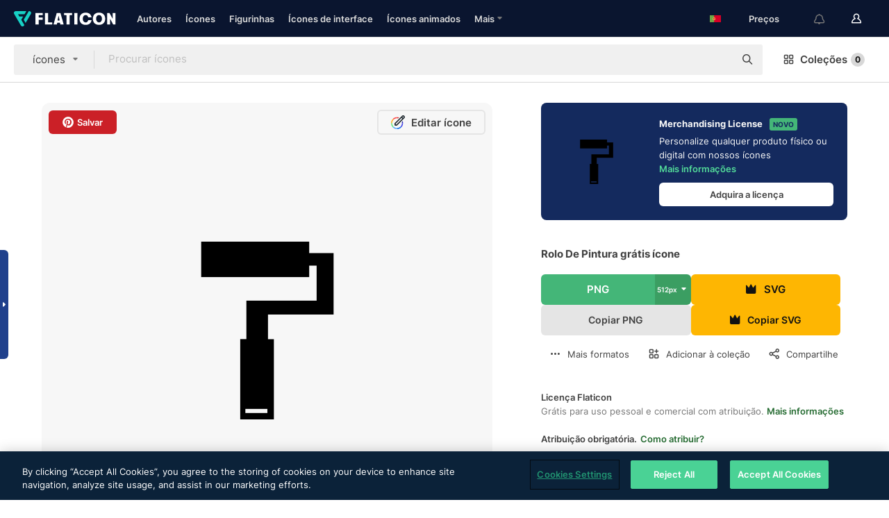

--- FILE ---
content_type: text/html; charset=UTF-8
request_url: https://www.flaticon.com/br/icone-gratis/rolo-de-pintura_566
body_size: 57884
content:
<!DOCTYPE html>
<html lang="br">

<head>
    <meta name="viewport" content="width=device-width, initial-scale=1, maximum-scale=1, user-scalable=0">
<meta http-equiv="Content-Type" content="text/html; charset=utf-8" />
<meta name="msapplication-config" content="none" />
<link rel="shortcut icon" href="https://media.flaticon.com/dist/min/img/favicon.ico">
<meta name="google-site-verification" content="jFocZR0Xg3630llv9ftPl5uCj4D5b2I4TfWjLpL-QR4" />
<meta name="naver-site-verification" content="4c0baa4943d32420d0e79f8706e01cda67156093" />
<meta name="p:domain_verify" content="c98d39b8210b59a48713c599c6475bdf" />

<link rel="apple-touch-icon" sizes="58x58" href="https://media.flaticon.com/dist/min/img/apple-icon-58x58.png" />
<link rel="apple-touch-icon" sizes="76x76" href="https://media.flaticon.com/dist/min/img/apple-icon-76x76.png" />
<link rel="apple-touch-icon" sizes="87x87" href="https://media.flaticon.com/dist/min/img/apple-icon-87x87.png" />
<link rel="apple-touch-icon" sizes="114x114" href="https://media.flaticon.com/dist/min/img/apple-icon-114x114.png" />
<link rel="apple-touch-icon" sizes="120x120" href="https://media.flaticon.com/dist/min/img/apple-icon-120x120.png" />
<link rel="apple-touch-icon" sizes="152x152" href="https://media.flaticon.com/dist/min/img/apple-icon-152x152.png" />
<link rel="apple-touch-icon" sizes="167x167" href="https://media.flaticon.com/dist/min/img/apple-icon-167x167.png" />
<link rel="apple-touch-icon" sizes="180x180" href="https://media.flaticon.com/dist/min/img/apple-icon-180x180.png" />
<link rel="apple-touch-icon" sizes="1024x1024" href="https://media.flaticon.com/dist/min/img/apple-icon-1024x1024.png" />

<link rel="chrome-webstore-item" href="https://chrome.google.com/webstore/detail/nkhjnpgcnmdpeikbeegmibjcfjpamjnp">

    <meta name="facebook-domain-verification" content="mqqw5yoiv6x0bu0vwfj9kfem9n1aeg" />

<title>Rolo de pintura - ícones de ferramentas e utensílios grátis</title>

<meta name="description" content="Ícone vetorial gratuito. Baixe milhares de ícones de ferramentas e utensílios grátis em formato SVG, PSD, PNG, EPS ou como ICON FONT">



<meta name="twitter:card" content="summary_large_image">
<meta name='twitter:site' content='@flaticon'>
<meta name='twitter:creator' content='@flaticon'>
<meta name='twitter:title' content="Rolo De Pintura ícones gratuitos criados por Freepik">
<meta name='twitter:description' content="Ícone vetorial gratuito. Baixe milhares de ícones de ferramentas e utensílios grátis em formato SVG, PSD, PNG, EPS ou como ICON FONT #flaticon #ícone #ferramentaseutensílios #rolo #pintura">
<meta name='twitter:image' content='https://cdn-icons-png.flaticon.com/256/0/566.png'>
<meta name='twitter:domain' content='www.flaticon.com'>

<meta property='og:title' content="Rolo De Pintura ícones gratuitos criados por Freepik" data-dynamic='true' />
<meta property='og:site_name' content='Flaticon' data-dynamic='true' />
<meta property='og:url' content='https://www.flaticon.com/br/icone-gratis/rolo-de-pintura_566' />
<meta property='og:description' content="Ícone vetorial gratuito. Baixe milhares de ícones de ferramentas e utensílios grátis em formato SVG, PSD, PNG, EPS ou como ICON FONT #flaticon #ícone #ferramentaseutensílios #rolo #pintura"  data-dynamic='true' />
<meta property='og:type' content='article'  data-dynamic='true' />
<meta property='og:image' content='https://cdn-icons-png.flaticon.com/256/0/566.png' />
<meta property='og:image:type' content='image/png' data-dynamic='true'>
<meta property='og:image:width' content='256'  data-dynamic='true' />
<meta property='og:image:height' content='256'  data-dynamic='true' />
<meta property='og:image:alt' content='rolo de pintura grátis ícone' />
<meta property='article:author' content='https://www.facebook.com/flaticon'  data-dynamic='true' />
<meta property='article:publisher' content='https://www.facebook.com/flaticon'  data-dynamic='true' />
<meta property='og:locale' content='en_US' />


    <link rel="canonical" href="https://www.flaticon.com/br/icone-gratis/rolo-de-pintura_566">

        <link rel="alternate" hreflang="x-default" href="https://www.flaticon.com/free-icon/paint-roller_566">
        <link rel="alternate" hreflang="en" href="https://www.flaticon.com/free-icon/paint-roller_566">
        <link rel="alternate" hreflang="es" href="https://www.flaticon.es/icono-gratis/rodillo_566">
        <link rel="alternate" hreflang="pt" href="https://www.flaticon.com/br/icone-gratis/rolo-de-pintura_566">
        <link rel="alternate" hreflang="ko" href="https://www.flaticon.com/kr/free-icon/paint-roller_566">
        <link rel="alternate" hreflang="de" href="https://www.flaticon.com/de/kostenloses-icon/farbrolle_566">
        <link rel="alternate" hreflang="fr" href="https://www.flaticon.com/fr/icone-gratuite/rouleau-de-peinture_566">
        <link rel="alternate" hreflang="ru" href="https://www.flaticon.com/ru/free-icon/paint-roller_566">

<link rel="preload" href="https://media.flaticon.com/dist/min/img/logo/flaticon_negative.svg" as="image">

<link rel="preload" href="https://media.flaticon.com/dist/assets/bobjoll.202cca458fa9de5d74455893e517f85c.woff2" as="font" crossorigin importance="high" type="font/woff2">
<link rel="preload" href="https://fps.cdnpk.net/static/inter-regular.woff2" as="font" crossorigin importance="high" type="font/woff2">
<link rel="preload" href="https://fps.cdnpk.net/static/inter-semibold.woff2" as="font" crossorigin importance="high" type="font/woff2">
<link rel="preload" href="https://fps.cdnpk.net/static/inter-bold.woff2" as="font" crossorigin importance="high" type="font/woff2">
<link rel="preload" href="https://fps.cdnpk.net/static/degular-regular.woff2" as="font" crossorigin importance="high" type="font/woff2">
<link rel="preload" href="https://fps.cdnpk.net/static/degular-semibold.woff2" as="font" crossorigin importance="high" type="font/woff2">
<style>
    @font-face {
        font-family: 'Inter';
        src: url('https://fps.cdnpk.net/static/inter-regular.woff2') format('woff2');
        font-weight: 400;
        font-style: normal;
        font-display: swap;
    }
    
    @font-face {
        font-family: 'Inter';
        src: url('https://fps.cdnpk.net/static/inter-semibold.woff2') format('woff2');
        font-weight: 600;
        font-style: normal;
        font-display: swap;
    }
    
    @font-face {
        font-family: 'Inter';
        src: url('https://fps.cdnpk.net/static/inter-bold.woff2') format('woff2');
        font-weight: 700;
        font-style: normal;
        font-display: swap;
    }
    
    @font-face {
        font-family: 'Degular';
        src: url('https://fps.cdnpk.net/static/degular-regular.woff2') format('woff2');
        font-weight: 400;
        font-style: normal;
        font-display: swap;
    }
    
    @font-face {
        font-family: 'Degular';
        src: url('https://fps.cdnpk.net/static/degular-semibold.woff2') format('woff2');
        font-weight: 600;
        font-style: normal;
        font-display: swap;
    }
</style>



<script type="text/javascript" src="https://media.flaticon.com/dist/js/global.ec2b0a4ce81d0edaecfa.js"></script>
<link rel="preload" href="https://media.flaticon.com/dist/js/common.ec2b0a4ce81d0edaecfa.js" as="script">
<link rel="preload" href="https://media.flaticon.com/dist/js/ads.ec2b0a4ce81d0edaecfa.js" as="script">
<link rel="preload" href="https://media.flaticon.com/dist/js/userSession-auth.ec2b0a4ce81d0edaecfa.js" as="script">
<link rel="preload" href="https://media.flaticon.com/dist/js/fi-base.ec2b0a4ce81d0edaecfa.js" as="script">
<link rel="preload" href="https://media.flaticon.com/dist/js/script.ec2b0a4ce81d0edaecfa.js" as="script">
<link rel="preload" href="https://media.flaticon.com/dist/css/fi-style.ec2b0a4ce81d0edaecfa.css" as="style">
<link href="https://media.flaticon.com/dist/css/fi-style.ec2b0a4ce81d0edaecfa.css" rel="stylesheet" type="text/css"/>

            <!-- OneTrust Cookies Consent Notice start -->
                <script src="https://cdn-ukwest.onetrust.com/scripttemplates/otSDKStub.js" type="text/javascript" charset="UTF-8" data-ignore-ga='true' data-domain-script="099871c5-1aa9-43b5-9f64-9b987d74fdcc"></script>
        <script type="text/javascript">
            function OptanonWrapper() {}
        </script>
        <!-- OneTrust Cookies Consent Notice end -->
    
<!--[if lt IE 10]>
<script>var ie = true;</script>
<link rel="stylesheet" type="text/css" href="https://media.flaticon.com/css/ie.css">
<![endif]-->


<!-- Google Optimize -->
<link rel="preconnect dns-prefetch" href="https://www.googletagmanager.com">
<!-- Global site tag (gtag.js) - Google Analytics -->
<script>
    window.dataLayer = window.dataLayer || [];

    function gtag() {
        dataLayer.push(arguments);
    }
    gtag('js', new Date());

</script>
<script async src="https://www.googletagmanager.com/gtag/js?id=UA-42742855-1"></script>
<!-- END: Google Optimize -->

<!-- Google Tag Manager -->
<script>
    (function(w, d, s, l, i) {
        w[l] = w[l] || [];
        w[l].push({
            'gtm.start': new Date().getTime(),
            event: 'gtm.js'
        });
        var f = d.getElementsByTagName(s)[0],
            j = d.createElement(s),
            dl = l != 'dataLayer' ? '&l=' + l : '';
        j.async = true;
        j.src =
            'https://www.googletagmanager.com/gtm.js?id=' + i + dl;
        f.parentNode.insertBefore(j, f);
    })(window, document, 'script', 'dataLayer', 'GTM-PRQMDLG');
</script>
<!-- End Google Tag Manager -->

<link rel="preconnect dns-prefetch" href="https://www.google-analytics.com">
<script>
    (function(i, s, o, g, r, a, m) {
        i['GoogleAnalyticsObject'] = r;
        i[r] = i[r] || function() {
            (i[r].q = i[r].q || []).push(arguments)
        }, i[r].l = 1 * new Date();
        a = s.createElement(o),
            m = s.getElementsByTagName(o)[0];
        a.async = 1;
        a.src = g;
        m.parentNode.insertBefore(a, m)
    })(window, document, 'script', 'https://www.google-analytics.com/analytics.js', 'ga');
    ga('create', 'UA-42742855-1', 'auto', {
        'allowLinker': true
    });
    ga('require', 'linker');
    ga('linker:autoLink', ['flaticon.com', 'flaticon.es', 'freepikcompany.com']);
    ga('send', 'pageview');
</script>

<script>
    var STATIC_URL = 'https://image.flaticon.com/';
    var ACCOUNTS_BASE_URL = 'https://www.flaticon.com/br/profile/';
    var ACCOUNTS_URL = 'https://www.flaticon.com/br/profile/';
    var ACCOUNTS_API_KEY = 'aHR0cHM6Ly93d3cuZmxhdGljb24uY29tL2Jy';
    var FACEBOOK_APP_ID = '579360525479711';
    var FACEBOOK_APP_VERSION = 'v3.2';
    var GOOGLE_CLIENT_ID = '544984668822-l66ipmg9o5lpalcntjckr651vbo72tcv.apps.googleusercontent.com';
    var GOOGLE_API_KEY = 'AIzaSyCkyUw3UxCwg618Bknm9vdoWnYWji4lQSM';
    var LANGUAGE = 'portuguese';
    var language = 'portuguese';
    var LANGUAGE_SHORT = 'br';
    var URL_LOG = 'https://www.flaticon.com/br/Errors/js_error';
    var RE_CAPTCHA_KEY = '6LdrxggTAAAAAEsVEMxap24sSkGS1nI3SsOigFyF';
    var RE_CAPTCHA_SECRET = '6LdrxggTAAAAANBFArNBHFs8wDnZL5q51hkRPpls';
    var RE_CAPTCHA_KEY_INVISIBLE_V2 = '6LdZqaMZAAAAAMi-EaIh8xjypOnZsUDt0a9B468g';
    var PROF_RE_CAPTCHA_KEY_INVISIBLE = '6LfEmSMUAAAAAEDmOgt1G7o7c53duZH2xL_TXckC';
    var APP_URL = 'https://www.flaticon.com/br/';
    var BASE_URL = 'https://www.flaticon.com/';
    var URL_STATIC_IMG = 'https://media.flaticon.com/dist/min/img/';
    var ACTIVE_AX_DETAIL = 0;
    var LANDING = false;
    var url_pre_ax_detail;
    var URL_CRM_LOG = 'https://www.flaticon.com/br/ajax/crm-log';
    var FLATICON_URL_STATIC = 'https://media.flaticon.com/';
    var MONTHLY_SUBSCRIPTION_PRICE = '9,99€';
    var USA_MONTHLY_SUBSCRIPTION_PRICE = '11,99$';
    var ANNUAL_SUBSCRIPTION_PRICE = '89,99€';
    var USA_ANNUAL_SUBSCRIPTION_PRICE = '99,00$';
    var ANNUAL_SUBSCRIPTION_PRICE_PER_MONTH = '7,50€';
    var USA_ANNUAL_SUBSCRIPTION_PRICE_PER_MONTH = '8,25$';
    var URL_CAMPAIGN = '';
    var LICENSES = JSON.parse('{"name":{"1":"CC 3.0 BY","2":"Flaticon Basic License","3":"Editorial License"},"url":{"1":"http:\/\/creativecommons.org\/licenses\/by\/3.0\/","2":"https:\/\/media.flaticon.com\/license\/license.pdf","3":"https:\/\/media.flaticon.com\/license\/license_editorial.pdf"}}');
    var FLATICON_SEO_APP_URL = JSON.parse('{"english":"https:\/\/www.flaticon.com\/","spanish":"https:\/\/www.flaticon.es\/","portuguese":"https:\/\/www.flaticon.com\/br\/","german":"https:\/\/www.flaticon.com\/de\/","korean":"https:\/\/www.flaticon.com\/kr\/","french":"https:\/\/www.flaticon.com\/fr\/","russian":"https:\/\/www.flaticon.com\/ru\/"}');
    var SUPPORT_URL = 'https://support.flaticon.com/s/';
    var SUPPORT_LANG = 'language=en_US';
    var GR_LANGUAGE = 'br';
    var FLATICON_URL_IMAGE = 'https://image.flaticon.com/';
    var COUPON_PRICING = 'FI10CART25'
    var MERCHANDISING_LICENSE_CHECK_URL = 'https://www.flaticon.com/br/merchandising-license/check';
    var GOOGLE_ONE_TAP_LOGIN_URL = 'https://id.freepik.com/api/v2/login/google-one-tap?client_id=flaticon';
    var URL_GENERIC_IMAGE_SHARE = 'https://media.flaticon.com/share/flaticon-generic.jpg'
    var UICONS_LAST_VERSION = '3.0.0';
        var IS_API_ORIGIN = false;
    
    
    
    var SPONSOR_CURRENT_PAGE = 1;

            var ESSENTIALS_STATUS = '';
        var ESSENTIALS_DATE = '';
    
            var UPDATE_BILLING_INFO = false;
    
            var VISIT_PLANS_PRICING = 0;
        
    var GOOGLE_IDP_URL_LOGIN = 'https://id.freepik.com/v2/log-in?client_id=flaticon&lang=pt';
    var GOOGLE_IDP_URL_REGISTER = 'https://id.freepik.com/v2/sign-up?client_id=flaticon&lang=pt';

    // Optimize Tests 
    var optimizeTests = [];

        var FEATURE_COLOR_PALETTE = false;
    
        var FEATURE_SHUTTERSTOCK_COUPON = false;
    
        var FEATURE_NOTIFICATIONS_HEADER = true;
        
        var FEATURE_FILTER_GROUP_BY = false;
    
        var FEATURE_ENABLE_GOOGLE_ADS_DETAIL = true;
    
    var FEATURE_CMP = true;
    var CSRF_TOKEN_NAME = 'csrf_token';
    var CSRF_TOKEN = '11d719de83a6d941016c5cab6664bd65';
  
    
    
    
    
    var PACK_LICENSE_URL = 'https://www.flaticon.com/br/license/pack/';
    var IS_UICONS_VIEW = false;
    var FLATICON_URL = 'https://www.flaticon.com/br/';

    var AMOUNT_IN_RELATED_BY_TAG_AND_STYLE = 24;
    
    function gtag() {
        dataLayer.push(arguments)
    }

    var USER_REGISTERED = false;
        var CRAFT_PRICE = 34.00;
        var FLATICON_UPLOAD_ICONS_URL = 'https://www.flaticon.com/';

    var USER_COUNTRY_CODE = 'US';

            USER_COUNTRY_CODE = 'US';
    
        var HAS_USER_BILLING_IN_INDIA = false;
    
            var PRODUCT_PRICING_YEARLY_PER_MONTH = '8.25 USD';
        var PRODUCT_PRICING_YEARLY = '99 USD';
        var PRODUCT_PRICING_MONTHLY = '12.99 USD';
        var FLATICON_DOWNLOAD_URL = 'https://www.flaticon.com/br/';
    var CDN_URL_PREFIX = 'https://cdn-uicons.flaticon.com/';

            var RESOURCE_TYPE = 'standard';
    
        var IS_USER_PREMIUM = false;
    
    
    
    // Sending ClientId to Shutterstock iframes
    var clientId = undefined;
    var iframeQueue = [];

    function sendClientId() {
        while (iframeQueue.length > 0) {
            var iframe = iframeQueue.pop();
            // Extract domain from iframe src
            var parser = document.createElement('a');
            parser.href = iframe.src;
            var target = parser.protocol + '//' + parser.hostname;
            iframe.contentWindow.postMessage(clientId, target);
        }
    }

    function askForClientId(element) {
        iframeQueue.push(element);
        if (clientId) {
            sendClientId();
        }
    }

    ga(function(tracker) {
        clientId = tracker.get('clientId');
        sendClientId();
    });

    if (window.performance && document.addEventListener && window.addEventListener) {
        document.addEventListener('DOMContentLoaded', function() {
            ga('send', 'timing', 'performance', 'DOMContentLoaded', Math.round(performance.now()) /* TODO: 'Highwinds CDN' | 'Edgecast CDN' | 'OVH' */ );
        });
    }
</script>

<link rel="preconnect dns-prefetch" href="https://www.googletagservices.com">

<script type="text/javascript" src="https://try.abtasty.com/7589c1945ce38ce68d47d42a1cf45c3b.js"></script>

            <link rel="preload" as="script" href="https://ssm.codes/smart-tag/flaticoncomv2.js">
        <script async src="https://ssm.codes/smart-tag/flaticoncomv2.js"></script>
    

<!-- Google One Tap -->
    <script>
        function dispatchGoogleOneTapMomentEvent(notification) {
            window.dispatchEvent(new CustomEvent('googleOneTapDisplayed', { detail: notification.isDisplayed() }));
        }
    </script>
    <script src="https://accounts.google.com/gsi/client" async defer></script>
    <div id="g_id_onload"
         data-client_id="705648808057-3chuddbr6oahbebib1uh693k02sgfl30.apps.googleusercontent.com"
         data-login_uri="https://id.freepik.com/api/v2/login/google-one-tap?client_id=flaticon"
         data-skip_prompt_cookie="gr_session2"
         data-prompt_parent_id="g_id_onload"
         data-moment_callback="dispatchGoogleOneTapMomentEvent"
        data-callback="oneTapCallback"    ></div>


    <script type="application/ld+json">
        {"@context":"http://schema.org","@type":"ImageObject","name":"rolo de pintura Icon - 566","contentUrl":"https://cdn-icons-png.flaticon.com/512/0/566.png","thumbnailUrl":"https://cdn-icons-png.flaticon.com/512/0/566.png","datePublished":"2013-07-12","authorName":"Freepik"}    </script>

    <script type="application/ld+json">
        {
            "@context": "http://schema.org",
            "@type": "Organization",
            "name": "Flaticon",
            "url": "https://www.flaticon.com/br/",
            "logo": "https://media.flaticon.com/dist/min/img/flaticon-logo.svg",
            "sameAs": [
                                    
                     "https://www.facebook.com/flaticon",
                                                        
                     "https://twitter.com/flaticon",
                                                         "https://www.pinterest.es/flaticon/"
                    
                                                ]
        }
    </script>

    <!-- Start web schema -->
    <script type="application/ld+json">
        {
            "@context": "http://schema.org",
            "@type": "WebSite",
            "name": "Flaticon",
            "url": "https://www.flaticon.com/br/",
            "potentialAction": {
                "@type": "SearchAction",
                "target": "https://www.flaticon.com/br/buscar?word={search_term_string}",
                "query-input": "required name=search_term_string"
            }
        }
    </script>
    <!-- End web schema -->

<div class="myTestAd" style="position: absolute; pointer-events: none;"></div>

    <!-- Preconnect semseo -->
    <link rel="preconnect" href="https://shb.richaudience.com">
    <link rel="preconnect" href="https://ib.adnxs.com">
    <link rel="preconnect" href="https://c.amazon-adsystem.com">
    <link rel="preconnect" href="https://securepubads.g.doubleclick.net">
    <link rel="preconnect" href="https://googleads.g.doubleclick.com">
    <link rel="preconnect" href="https://pagead2.googlesyndication.com">
    <link rel="preconnect" href="https://bidder.criteo.com">
    <link rel="preconnect" href="https://prebid.mgid.com">
    <link rel="preconnect" href="https://dmx.districtm.io">
    <link rel="preconnect" href="https://ice.360yield.com">
    <link rel="preconnect" href="https://adx.adform.net">
    <link rel="preconnect" href="https://rtb.adpone.com">
    <!-- Preconnect semseo end -->

<!-- Hotjar events -->
<script>
    window.hj=window.hj||function(){(hj.q=hj.q||[]).push(arguments)};
</script>
<!-- Hotjar events end -->

                              <script>!function(e){var n="https://s.go-mpulse.net/boomerang/";if("False"=="True")e.BOOMR_config=e.BOOMR_config||{},e.BOOMR_config.PageParams=e.BOOMR_config.PageParams||{},e.BOOMR_config.PageParams.pci=!0,n="https://s2.go-mpulse.net/boomerang/";if(window.BOOMR_API_key="R5JS7-M8GWC-DW7YC-BENQZ-YEA7H",function(){function e(){if(!o){var e=document.createElement("script");e.id="boomr-scr-as",e.src=window.BOOMR.url,e.async=!0,i.parentNode.appendChild(e),o=!0}}function t(e){o=!0;var n,t,a,r,d=document,O=window;if(window.BOOMR.snippetMethod=e?"if":"i",t=function(e,n){var t=d.createElement("script");t.id=n||"boomr-if-as",t.src=window.BOOMR.url,BOOMR_lstart=(new Date).getTime(),e=e||d.body,e.appendChild(t)},!window.addEventListener&&window.attachEvent&&navigator.userAgent.match(/MSIE [67]\./))return window.BOOMR.snippetMethod="s",void t(i.parentNode,"boomr-async");a=document.createElement("IFRAME"),a.src="about:blank",a.title="",a.role="presentation",a.loading="eager",r=(a.frameElement||a).style,r.width=0,r.height=0,r.border=0,r.display="none",i.parentNode.appendChild(a);try{O=a.contentWindow,d=O.document.open()}catch(_){n=document.domain,a.src="javascript:var d=document.open();d.domain='"+n+"';void(0);",O=a.contentWindow,d=O.document.open()}if(n)d._boomrl=function(){this.domain=n,t()},d.write("<bo"+"dy onload='document._boomrl();'>");else if(O._boomrl=function(){t()},O.addEventListener)O.addEventListener("load",O._boomrl,!1);else if(O.attachEvent)O.attachEvent("onload",O._boomrl);d.close()}function a(e){window.BOOMR_onload=e&&e.timeStamp||(new Date).getTime()}if(!window.BOOMR||!window.BOOMR.version&&!window.BOOMR.snippetExecuted){window.BOOMR=window.BOOMR||{},window.BOOMR.snippetStart=(new Date).getTime(),window.BOOMR.snippetExecuted=!0,window.BOOMR.snippetVersion=12,window.BOOMR.url=n+"R5JS7-M8GWC-DW7YC-BENQZ-YEA7H";var i=document.currentScript||document.getElementsByTagName("script")[0],o=!1,r=document.createElement("link");if(r.relList&&"function"==typeof r.relList.supports&&r.relList.supports("preload")&&"as"in r)window.BOOMR.snippetMethod="p",r.href=window.BOOMR.url,r.rel="preload",r.as="script",r.addEventListener("load",e),r.addEventListener("error",function(){t(!0)}),setTimeout(function(){if(!o)t(!0)},3e3),BOOMR_lstart=(new Date).getTime(),i.parentNode.appendChild(r);else t(!1);if(window.addEventListener)window.addEventListener("load",a,!1);else if(window.attachEvent)window.attachEvent("onload",a)}}(),"".length>0)if(e&&"performance"in e&&e.performance&&"function"==typeof e.performance.setResourceTimingBufferSize)e.performance.setResourceTimingBufferSize();!function(){if(BOOMR=e.BOOMR||{},BOOMR.plugins=BOOMR.plugins||{},!BOOMR.plugins.AK){var n=""=="true"?1:0,t="",a="cj22g7qxzcojo2lorxra-f-97b81a3f5-clientnsv4-s.akamaihd.net",i="false"=="true"?2:1,o={"ak.v":"39","ak.cp":"1587957","ak.ai":parseInt("1019318",10),"ak.ol":"0","ak.cr":10,"ak.ipv":4,"ak.proto":"h2","ak.rid":"3da1b46d","ak.r":44268,"ak.a2":n,"ak.m":"b","ak.n":"ff","ak.bpcip":"18.117.163.0","ak.cport":59890,"ak.gh":"23.192.164.151","ak.quicv":"","ak.tlsv":"tls1.3","ak.0rtt":"","ak.0rtt.ed":"","ak.csrc":"-","ak.acc":"","ak.t":"1768852962","ak.ak":"hOBiQwZUYzCg5VSAfCLimQ==ygJgqPhlZb4jG6cQeeRVVkYCZcTlqnQikzA2C8QBJyg/Q2T6uppIkxycnGata5kVO/CkwZbYvRfKiByMVdjWRAMMTkfhqm782xWPXpMHb8o5rpWxjRP9sB5/Ib9B5z29sgefpFmpDj3Smr+PJw7In8UZIybX1WBH/N65rtMdG+K6wTKZ6FqXI5zDjKDkuJcl6picZqYRF1msaELjGvj3rQ3d+gss0NL8YCWHlbwvJ5zER0vHQBNIEn5ltePm7FZMZcIL0D+LTCoQ2Ncb6lDpMc+MzwtTLKTky6K/Q5UxvTvrTvS2/EuIVY6QrHlgiVjGN1+fZ/5n9P+MDVo+hnWf8mNuMHUDaBPeexVwq8/gA3n+gYCWRsFh8WaySEnh7Zqztc2CEEhvcY/CvlzNJXOGfleLo6ZsbbLUJWdVmy58Bfg=","ak.pv":"32","ak.dpoabenc":"","ak.tf":i};if(""!==t)o["ak.ruds"]=t;var r={i:!1,av:function(n){var t="http.initiator";if(n&&(!n[t]||"spa_hard"===n[t]))o["ak.feo"]=void 0!==e.aFeoApplied?1:0,BOOMR.addVar(o)},rv:function(){var e=["ak.bpcip","ak.cport","ak.cr","ak.csrc","ak.gh","ak.ipv","ak.m","ak.n","ak.ol","ak.proto","ak.quicv","ak.tlsv","ak.0rtt","ak.0rtt.ed","ak.r","ak.acc","ak.t","ak.tf"];BOOMR.removeVar(e)}};BOOMR.plugins.AK={akVars:o,akDNSPreFetchDomain:a,init:function(){if(!r.i){var e=BOOMR.subscribe;e("before_beacon",r.av,null,null),e("onbeacon",r.rv,null,null),r.i=!0}return this},is_complete:function(){return!0}}}}()}(window);</script></head>

<body class=" view--detail hero--white"
      data-section="icon-detail">

        <section id="viewport" class="viewport ">
        
<script type="text/javascript">
  var messages = {
    common: {
      allIcons: 'Todos os ícones',
      allStickers: 'Todas as figurinhas',
      allAnimatedIcons: 'Todos os ícones animados',
      allInterfaceIcons: 'Todos os ícones de interface',
      icons: 'ícones',
      interface_icons: 'ícones de interface',
      stickers: 'figurinhas',
      animated_icons: 'ícones animados',
      packs: 'pacotes',
      icon_packs: 'pacotes de ícone',
      icon_styles: 'estilos de ícone',
      sticker_packs: 'pacotes de figurinhas',
      sticker_styles: 'estilos de figurinha',
      interface_icons_packs: 'pacotes de ícones de interface',
      url_icons: 'https://www.flaticon.com/br/icones',
      url_search_icon_packs: '/pacotes',
      url_stickers: 'https://www.flaticon.com/br/stickers',
      url_animated_icons: 'https://www.flaticon.com/br/icones-animados',
      url_sticker_detail: 'sticker-gratis',
      url_sticker_latest: 'ultimos-stickers',
      url_sticker_premium: 'sticker-premium',
      url_uicons: 'https://www.flaticon.com/br/uicons/interface-icons',
      pack: 'Pacote',
      style: 'estilo',
      category: 'categoria',
      free_icon: '/icone-gratis/',
      icons_format: 'Baixe todos os ícones no formato SVG, PSD, EPS ou como fontes da web',
      collections: 'colecoes/',
      view_icon: 'Visualizar ícone',
      search_related_icons: 'Pesquisar ícones relacionados',
      browse_pack: 'Navegar pacote',
      author_packs: 'Criador do pacote',
      free: 'grátis',
      cc_exp_title: 'Atenção!',
      cc_exp_desc: 'Seu cartão de crédito está para expirar. Por favor, <a href=\"https://www.flaticon.com/br/profile/my_subscriptions\">atualize seu cartão aqui</a> e continue com seu plano Premium',
      download: 'Baixar',
      downloadAsset: 'Baixar recurso',
      more_info: 'Mais informações',
      downloads: 'downloads',
      view_all: 'Ver todos',
      view_detail: 'Ver detalhe',
      more: 'Mais',
      edit: 'Editar',
      download_svg: 'Download SVG',
      download_png: 'Download PNG',
      read_more: 'Leia mais',
      more_icons_author: 'Mais ícones deste autor',
      more_formats: 'Mais formatos',
      search_author_resources: 'Pesquisar ícones com o mesmo estilo',
      search_icons_style: 'Pesquisar ícones com este estilo',
      url_search: '/buscar',
      url_free_icons: 'icones-gratis/',
      cancel: 'Cancelar',
      send: 'Enviar',
      show_more: 'Mostrar mais',
      premium_download: 'Download Premium',
      download_pack: 'Baixar o pacote',
      login: 'Log in',
      register: 'Cadastrar',
      register_download: 'Registrar e Baixar',
      see_more: 'Ver mais',
      url_downloads_limit: 'limite-de-downloads',
      copy: 'copiar',
      copyPNG: "Copiar PNG para a área de transferência",
      copyPNGbutton: "Copiar PNG",
      copySVG: "Copiar SVG para a área de transferência",
      copySVGbutton: "Copiar SVG",
      copy_png_svg: "Copie PNG/SVG para a área de transferência",
      faqs: 'Mais perguntas? Leia as <a href=\"https://support.flaticon.com/s/article/What-are-Flaticon-Premium-licenses?language=en_US\" target=\"_blank\" class=\"medium\">Perguntas Frequentes</a>',
      whats_news_url: '/novidades',
      size: 'size',
      svg_type: 'SVG type',
      regular_svg: 'Regular SVG',
      regular_svg_text: 'The one you have been always using in Flaticon (With expanded objects).',
      editable_svg: 'Editable SVG',
      editable_svg_text: 'This format make it easier to adjust the thickness of the strokes and change the objects shapes.',
      other_formats: 'other formats',
      animatedIcon : 'ícone animado grátis',
      svg_files: "Arquivos SVG",
      editable_strokes: "Traçados de pincel editáveis",
      editable_strokes_text: "Arquivo SVG não expandido com traçados de pincel e formas personalizáveis.",
      simplified : "Simplificado",
      simplified_text: "Arquivo SVG achatado com opções de edição limitadas.",
      new: "new",
      pageTitle: "Página",
    },
    animatedIconDetail: {
      exploreRelated: "Explore ícones animados de %s relacionados",
      see: "Veja nosso ícone animado de %s em ação",
      look: "Pareça um profissional com este ícone animado de %s, e veja como ele ficará incrível no design de seu site, celular ou qualquer interface.",
      looksGreat: "Fica ótimo em uma interface",
      onNotification: "Ícone animado de %s em uma notificação",
      mobileInterface: "Ícone animado de %s fica muito bem em seu próximo projeto de interface de celular.",
      mobile: "Ícone animado de %s em um celular",
      worldwide: "Mundial",
      briefcase: "Pasta",
      menu: "Ícone animado de %s em um menu",
      sizes: "Use ícone animado de %s em diferentes tamanhos",
      stunning: "Ícones animados incríveis para impressionar a todos",
      highQuality: "Baixe ícones animados de alta qualidade gratuitamente, e dê aos seus projetos o destaque que você está procurando.",
      explore: "Explorar ícones animados",
      animatedIconsMostDownloadedUrl: "https://www.flaticon.com/br/icones-animados-mas-baixados",
    },
    og: {
      'webtitle': '{0} - Grátis {1} Ícones',
      'title': '{0} criado por {1}',
      'desc': 'Faça o download agora deste ícone vetorial em formato SVG, PSD, PNG, EPS ou como webfonts. Flaticon, a maior base de dados de ícones gratuitos.',
      'animatedIconTitle': '{0} Animated Icon | Free {1} Animated Icon',
    },
    limit: {
      registered: 'Você atingiu o limite de ícones <a href="https://www.flaticon.com/br/pricing" onclick="ga(\'send\', \'event\', \'Collection\', \'Go to premium\', \'Alert icons limit\'); " title="Tenha acesso a coleções ilimitadas!">Seja assinante Premium</a> e tenha acesso a coleções ilimitadas',
      guest: 'Você atingiu o limite de ícones. <a href="https://id.freepik.com/v2/sign-up?client_id=flaticon&lang=pt" title="Registre-se e tenha acesso a 256 ícones">Registre-se </a> e tenha acesso a 256 ícones',
      collection: 'Você chegou ao limite de ícones por coleção (256 ícones)',
      max_size: "Tamanho máximo do arquivo excedido",
      backup_max_size: "Não há espaço suficiente nesta coleção para adicionar seus arquivos de backup",
      downloaded_icons_perc: "Você atingiu %s% do seu limite de download",
      personal_limit: "Se você incluir estes {0} ícones pessoais nesta coleção, você atingirá o limite máximo de ícones pessoais por coleção ({1} ícones)"
    },
    limit_anonymous: {
      title: 'Seus downloads estão acabando!',
      paragraph1: 'Hora de se tornar um usuário cadastrado',
      paragraph2: 'Crie uma conta gratuitamente e continue baixando',
      button: 'Registre-se gratuitamente'
    },
    external_icon: {
      title: 'Ícone adicionado',
      message: 'Este ícone não é parte da Seleção do Flaticon. Por favor, adicione a atribuição do autor para usá-lo.'
    },
    report: {
      message: 'Este ícone não faz parte da Seleção Flaticon. Por favor, atribua o autor para usá-lo.',
      report_icon: "Reportar este ícone",
      indicate_problem: "Por favor, indique o problema que foi encontrado. Obrigado!",
      download: 'O download não está funcionando',
      owner: 'Eu sou o proprietário deste ícone',
      link: "Não consigo encontrar o link de download",
      other: 'Outro',
      describe_problem: 'Descreva o problema'
    },
    search: {
      search: 'Procurar',
      minimal_characters: 'Por favor, digite no mínimo um caractere para pesquisar',
      max_page_number: "Please type a correct page number to search",
      placeholder_icons: 'Procurar ícones',
      placeholder_packs: 'Procurar pacotes',
      placeholder_stickers: 'Pesquise por figurinhas',
      placeholder_animated_icons: "Pesquisar por ícones animados",
      placeholder_interface_icons: 'Procurar por ícones de interface',
      placeholder_icon_packs: 'Pesquisar por pacote de ícone',
      placeholder_icon_styles: 'Pesquisar por estilo de ícone',
      placeholder_sticker_packs: "Pesquisar por pacote de figurinha",
      placeholder_sticker_styles: "Pesquisar por estilo de figurinha",
      placeholder_interface_icons_packs: 'Pesquise pacotes de ícones de interface,',
    },
    filters: {
      order_by: 'Ordenar por',
      style: 'Estilo',
      stroke: 'Traçado de pincel',
      detail: 'Ajuste de detalhes',
      date: 'Mais recente',
      popularity: 'Popularidade',
      downloads: 'Mais baixado',
      all: 'Todos',
      detailed: 'Detalhado',
      simple: 'Simples',
      mixed: 'Sortido',
      rounded: 'Arredondado',
      handmade: 'Feito à mão',
      filled: 'Preenchido',
      linear: 'Linear',
      angular: 'Angular',
      '3d': '3D',
      color: 'Cor',
      monocolor: 'Monocromático',
      multicolor: 'Colorido',
      appliedFilters: 'Applied filters',
      clearAll: 'Clear all'
    },
    errors: {
      connectivity: 'Não é possível estabelecer conexão com os servidores do Flaticon. Por favor, verifique suas configurações de rede.',
      inactive_user: 'In order to download you must activate your account.'
    },
    collection: {
      add_icon: 'Adicionar à coleção',
      delete_icon: 'Remover das coleções',
      default_name: 'Minha coleção de ícones',
      aware: 'Fique atento',
      iconfont_colors: 'Por razões técnicas, os ícones multicoloridos não serão incluídos entre os ícones de fonte.',
      add_premium: 'Este ícone está disponível apenas para usuários Premium. Você pode obter mais informações <a target="_blank" href="https://www.flaticon.com/br/pricing" class="track" data-track-arguments="all, event, collection, go-to-premium, alert-icon-premium" title="Torne-se Premium!">aqui</a>',
      locked: 'Sua coleção está bloqueada, você pode <a target="_blank" href="https://www.flaticon.com/br/pricing" class="track" data-track-arguments="all, event, collection, go-to-premium, alert-locked" title="Torne-se Premium!">fazer um upgrade em sua conta</a> e obter coleções ilimitadas',
      iconfont_tooltip: 'Baixe como fontes de ícones e use os ícones em seu site, totalmente personalizáveis com apenas CSS.',
      iconfont_disabled: "Na sua coleção, há apenas ícones multicoloridos. Esses ícones não podem ser usados com ícones de fonte.",
      duplicated_disabled: "Sua conta não permite mais coleções",
      share_disabled: "Inscreva-se para compartilhar!",
      upload_disabled: "Torne-se Premium para fazer o upload de ícones!",
      upload_icons: "Fazer o upload de ícones SVG!",
      duplicate: "Duplique",
      download_personal: "Your Collection has personal icons. These icons will not be downloaded in Icon Font format",
      svg_incorrect: "Formato SVG desfigurado",
      only_svg: "Apenas ícones SVG são permitidos",
      fetch_premium: 'Ícones Premium não podem ser adicionados à nova coleção <a target="_blank" href="https://www.flaticon.com/br/pricing" onclick="ga(\'send\', \'event\', \'Collection\', \'Go to premium\', \'Fetch collection premium error\'); " title="Torne-se Premium!">PTorne-se um usuário premium agora!</a>',
      fetch_personal: "Ícones pessoais não podem ser adicionados à sua nova coleção",
      friendly_reminder: "Lembrete:",
      no_custom_icons_in_backup: "Seu arquivo de backup não incluirá ícones editados",
      restore_personal: "Ícones pessoais não podem ser restaurados na sua nova coleção",
      upload_enabled: "Fazer upload dos seus ícones em svg",
      upload_disabled: "Upload desativado no modo de classificação",
      color_disabled: "Esta coleção não tem ícones ou todos os ícones são multicoloridos",
      success_restore: "Você restaurou com sucesso {0} de {1} ícones",
      icons_skiped: "{0} de {1} ícones não foram importados para sua coleção porque você já os tinha nela",
      locked_title: "Você tem coleções bloqueadas",
      locked_text: "Desbloqueie suas coleções, não limite o seu trabalho ",
      locked_button: "Atualização",
      locked_url: "https://www.flaticon.com/br/pricing",
      empty_collection_limit: "Você não pode criar mais coleções com uma coleção vazia. Adicione itens primeiro."
    },
    fonts: {
      error_svg: 'Esse arquivo SVG não é um arquivo de fonte'
    },
    url: {
      most_download: '/mais-baixados',
      latest_icons: '/ultimos-icones',
      search: '/buscar',
      packs_search: 'pacotes/buscar',
      style_search: 'style/search',
      packs: 'packs',
      authors: 'autores',
      guest_limit: 'visitante',
      premium_limit: 'Premium',
      free_icons: 'icones-gratis',
      pricing: 'pricing',
      craft: 'https://www.flaticon.com/br/merchandising-license',
      craft_purchases: 'https://www.flaticon.com/br/merchandising-license/purchases'
    },
    attribution: {
      type_icon: 'ícones',
      type_sticker: 'figurinhas',
      type_animated_icon: 'ícones animados',
      uicons_made_by: 'Uicons por',
      icons_made_by: 'Ícones feitos por',
      stickers_made_by: 'Figurinhas feitas por',
      animatedIcon_made_by: 'Ícones animados feitos por',
      icons_created_by: 'ícones criados por',
      stickers_created_by: 'figurinhas criadas por',
      animatedIcon_created_by: 'ícones animados criados por',
      is_licensed_by: 'é licenciado por',
      description: "Selecione sua rede social favorita e compartilhe nossos ícones com seus contatos ou amigos. Se você não tiver essas redes sociais, copie o link e cole-o naquela que você usa. Para mais informações, leia o %sguia de atribuição%s ou %sbaixe a licença.%s",
      title: "Ei! Lembre-se de que você precisa atribuir %s",
      unicorn_text: "Toda vez que você atribui, um cavalo pega seu chifre e se torna um unicórnio",
      designer_text: "Toda vez que você atribui, você faz um designer feliz",
      rex_text: "Toda vez que você dá crédito, o T-rex pode tomar seu café",
      karma_text: "Toda vez que você atribui, você recebe +10 no seu Carma",
      download_problems: "Problemas com o download?",
      dont_want_credit: "Não quer dar créditos ao autor?",
      go_premium: 'Você pode tornar-se <a href="https://www.flaticon.com/br/pricing" class="track" data-track-arguments="ga, event, premium, icon-attribute-modal"><strong><i class="icon icon--premium inline-block"></i>s facilmente e usar mais de <a href="https://www.flaticon.com/br/pricing" class="track" data-track-arguments="ga, event, premium, icon-attribute-modal"><strong><i class="icon icon--premium inline-block"></i> de ícones sem atribuição. </strong></a>Saiba mais aqui18 milhões',
      go_premium_detail: 'Pode tornar-se <a href="https://www.flaticon.com/br/pricing" class="track" data-track-arguments="ga, event, premium, icon-attribute-modal"><strong>Premium</strong></a> facilmente e usar mais de 18.0M ícones e stickers sem atribuição.',
      copy_and_attribute: "Copiar e atribuir",
      copy: "Copiar link",
      copied: "Copiado!",
      freepik_url: "https://www.freepik.com"
    },
    typeform: {
      multi_question_search: "O que você melhoraria no processo de busca?",
      tell_us: "Fale para nós!"
    },
    feedback: {
      thanks_message: "Agradecemos o seu feedback!"
    },
    blockers: {
      is_present: "Parece que você tem um bloqueador de anúncios instalado. Por favor, desative-o para usufruir da melhor experiência no Flaticon.",
    },
    link: {
      copied: "Link copiado",
      success: "A URL de compartilhamento foi copiada para a área de transferência"
    },
    clipboard: {
      copied: "Copiado para a área de transferência",
      errorFirefox: '<b>Copying is disabled in Firefox.</b> Learn how to enable it <b><a href="https://support.flaticon.com/s/article/How-can-I-copy-icons-to-clipboard-FI?language=en_US" target="_blank" class="bold">here</a></b>.',
      png: {
        success: "Copiado para a área de transferência com sucesso",
        error: "Erro ao copiar para a área de transferência"
      }
    },
    follows: {
      followIcon: "Seguir ícone",
      unFollowIcon: "Parar de seguir ícone",
      followAuthor: "Seguir",
      unFollowAuthor: "Parar de seguir",
      followStyle: "Seguir estilo",
      unFollowStyle: "Parar de seguir estilo"
    },
    easterEggs: {
      halloween: {
        findMe: "Encontre-me!",
        close: "Fechar",
        pressEsc: "Pressione ESC ou",
        modalP1: "Você veio, você viu,<br> você o capturou!",
        modalP2: "Você é um verdadeiro caça-fantasmas, e o mundo merece saber disso.",
        share: "Compartilhe",
        shareText: "Flaticon está assombrado, ajude-nos a limpá-lo"
      }
    },
    detail: {
      savePinterest: "Salvar",
      search_placeholder: "Pesquisar mais ícones neste estilo",
      icon: "ícone",
      sticker: "figurinha",
      animatedicon: "íconeanimado",
      free: "grátis",
      premium: "Premium",
      license: "Licença",
      report_this_icon: "Reportar este ícone",
      download_free_icon_in_png: "Baixar ícone gratuito no formato PNG",
      download_free_sticker_in_png: "Baixar figurinha grátis no formato PNG",
      download_vector_icon_in_svg: "Baixe o ícone vetorial no formato SVG",
      download_vector_sticker_in_svg: "Baixe a figurinha vetorial no formato SVG",
      download_vector_icon_in_eps: "Baixe o ícone vetorial no formato EPS",
      download_vector_icon_in_psd: "Baixe o ícone vetorial no formato PSD",
      download_vector_icon_in_base64: "Baixe o ícone vetorial no formato base64",
      download_vector_icon_in_PDF: "Baixe o ícone vetorial no formato PDF",
      download_vector_icon_in_JPG: "Baixe o ícone vetorial no formato JPG",
      download_free_icon_font_in_png: "Download free icon font in PNG format",
      download_free_icon_font_in_svg: "Download free icon font in SVG format",
      download_free_icon_font_for_android: "Download free icon font for Android",
      download_free_icon_font_for_ios: "Download free icon font for iOS",
      available_formats: "Disponível nos formatos <b>PNG</b>, <b>SVG</b>, <b>EPS</b>, <b>PSD</b> e <b>BASE 64</b>.",
      add_to_collection: "Adicionar à coleção",
      necessary_credit_author: "Atribuição obrigatória.",
      how_to_credit: "Como atribuir?",
      how_to_credit_authorship: "Como dar os créditos de autoria dos ícones?",
      how_to_credit_authorship_stickers: "Como dar crédito ao autor das figurinhas?",
      follow: "Seguir",
      following: "Seguindo",
      unfollow: "Parar de seguir",
      download_unlimited: "Baixe ícones ilimitados",
      download_unlimited_info: '<span>Baixar</span>ícones Premium ilimitados por <p class="js-currency" data-pricing="annualPerMonth" style="display:inline;">8.25 USD</p>/mês',
      more_icons_pack: 'Mais ícones de',
      more_stickers_pack: 'Mais figurinhas de',
      more_icons_style: 'Mais ícones em',
      style: 'Estilo',
      add_to_bookmarks: "Adicionar aos favoritos",
      remove_from_bookmarks: "Remover dos favoritos",
      published: "Publicado",
      related_tags: "Tags relacionadas",
      search_related_icon: "pesquisar-icones-relacionados",
      what_is_this: "O que é isso?",
      share_in_tw: "Compartilhar em Twitter",
      share_in_fb: "Compartilhar em Facebook",
      share_in_pt: "Compartilhar em Pinterest",
      flaticon_license_title: "Licença Flaticon",
      flaticon_license: "Grátis para uso pessoal e comercial com atribuição.",
      more_info: "Mais informações",
      flaticon_premium_license: "Licença Flaticon Premium",
      flaticon_premium_license_expl: "Torne-se Premium e você receberá a licença comercial.",
      flaticon_license_allow: "Nossa Licença Permite que você utilize o conteúdo <a href=\"#\" class=\"link--normal track modal__trigger mg-bottom-lv2\" data-modal=\"modal-license\" data-track-arguments=\"all, event, detail-view, click-flaticon-license\">in nestes casos</a>.",
      sidebar_download_pack: "Registre-se gratuitamente e baixe o pacote completo",
      sidebar_download_pack_button: "Registrar e Baixar",
      sidebar_download_pack_button_mobile: "Cadastrar",
      view_all_icons: "Ver todos os ícones",
      all_styles: "Todos os estilos",
      sidebar_banner_premium: "18.0M ícones para usar sem atribuição, <strong>somente para usuários Premium</strong>",
      sidebar_see_plans: "Ver Planos",
      sidebar_banner_premium_cart: "-20% em nossos planos Premium",
      sidebar_apply_discount: "Aplicar desconto",
      pack: "Pacote",
      edit_icon: "Editar ícone",
      edit_sticker: "Edit sticker",
      edit_animated_icon: "<span class=\"mg-left-lv1\">Learn how to <b>edit</b></span>",
      download_license: "Baixe a licença",
      share: "Compartilhe",
      free_sticker: "figurinha grátis",
      premium_sticker: "figurinha premium",
      flaticon_editorial_license: "Licença Editorial Flaticon",
      editorial_license_text: "Este recurso gráfico é exclusivamente para uso editorial. <a href=\"https://www.freepik.com/legal/terms-of-use\" title = \"Terms of use\" class= \"link--text medium\">Termos de uso</a>.",
      stickers_banner_text: "Figurinhas grátis e de qualidade para Sites e Aplicativos",
      free_download: "Download gratuito",
      banner_craft_title: "Licença de Merchandising",
      banner_craft_new: "Novo",
      banner_craft_text: "Personalize qualquer produto físico ou digital com nossos ícones",
      banner_craft_buy: "Adquira a licença ",
    },
    christmas: {
      condition_1: "Válido até 8 de dezembro",
      description_1: "<b>3 meses</b> de plano Premium mensal",
      price_1: "por %s",
      title_1: "Prepare algo criativo neste Natal com o <b class=\"christmas-banner__premium\">Premium</b>",
      url: "Seja Premium",
      url_upgrade: "Atualiza o teu plano",
      condition_2: "Válido até 15 de dezembro",
      description_2: "<b>7 dias</b> de",
      price_2: "Premium por %s",
      title_2: "Seu Papai Noel secreto deixou um presente <b class=\"christmas-banner__premium\">Premium</b> para você!",
      condition_3: "Válido até 22 de dezembro",
      description_3: "Plano Premium <b>anual</b>",
      title_3: "Mantenha o espírito do <b class=\"christmas-banner__premium\">Premium</b> o ano todo",
      condition_4: "Válido até 2 de janeiro",
      description_4: "<b>Dois anos</b> no Plano Premium",
      title_4: "Feliz <b class=\"christmas-banner__premium\">Premium</b> e tenha um excelente desconto!",
      description_5: "Presenteie-se e adquira o Premium anual!",
      price_5: "This Christmas <b>upgrade</b> your plan and save <strong class=\"font-lg\">50%</strong>",
      description_6: "Tenha acesso a mais de 5 milhões de vetores, fotos e arquivos PSD",
      price_6: "<b>Economize</b> <strong class=\"font-lg\">50%</strong> no Plano Anual do Freepik"
    },
    cookies: {
      text: "Esta rede usa cookies para melhorar sua experiência. <a href=\"https://www.freepik.com/legal/cookies\" title = \"Cookie policy\" class= \"link--text link-inverted medium\">Mais informações</a>",
    },
    ga: {
      view_details: 'ver-detalhes',
      add_to_collection: 'adicionar-a-colecao',
      view_details: 'Editar',
      download_svg: 'download-svg',
      download_png: 'download-png',
      more_icons_authors: 'mais-icones-autores',
      more_icons_style: 'mais-icones-estilo',
      brownse_pack: 'navegar-pacote',
      search_related_icon: 'pesquisar-icones-relacionados',
      copyPNG: 'Copiar PNG'
    },
    cancellation: {
      form_title: "Lamentamos que tenha decidido deixar a família Premium",
      form_subtitle: "Gostaríamos de saber por que você está saindo:",
      info_message: "Você ainda pode aproveitar todas as vantagens de ser Premium até a expiração de seu plano atual. Depois disso, você <strong>não terá mais acesso a novos recursos Premium</strong> e <strong>precisará atribuir</strong> o autor todas as vezes. Isso não parece certo, não é?",
      option_0: "Eu precisava de ícones para um projeto que está concluído no momento",
      option_1: 'O Flaticon é muito caro para mim',
      coupon_monthly_claim: 'Atualize o seu plano com 30% de desconto',
      coupon_annual_claim: 'Receba 30% de desconto na sua renovação do plano nual Premium anual',
      coupon_premium_plus_claim: 'pReceba 30% de desconto na sua renovação do Plano Premium Plus',
      option_2: "Eu não o uso com frequência",
      option_3: 'Não há muitos ícones de qualidade',
      option_4: "Tive muitos problemas técnicos com minha conta Premium",
      option_5: "Decidi usar um outro site similar",
      keep_premium: 'Continuar o Premium',
      cancel_premium: 'Cancelar o Premium',
      step_select: 'Selecionar',
      step_confirm: 'Confirmar',
      step_finish: 'Finalizar',
      more_info: 'mais informações',
      generic_title_fp: 'Que pena, você perderá todos os seus recursos do Freepik Premium assim que o seu plano atual expirar:',
      generic_title_fi: 'Que pena, você perderá todos os seus recursos do Flaticon Premium assim que o seu plano atual expirar:',
      generic_blq1_title: 'Até 2.000 downloads diários',
      generic_blq1_desc: 'Como um membro Premium, você poderá baixar quantos recursos quiser mais informações.',
      generic_blq2_title: 'Sem atribuição',
      generic_blq2_desc: 'Use qualquer recurso para fins comerciais ou pessoais sem creditar o autor.',
      generic_blq3_title: 'Conteúdo Premium',
      generic_blq3_desc: 'Obtenha acesso aos nossos ícones exclusivos, que somente os Membros Premium podem baixar gratuitamente.',
      generic_blq4_title: 'Sem anúncios',
      generic_blq4_desc_flaticon: 'Navegue pelo Flaticon livre de anúncios. Sem publicidade, sem interrupções.',
      generic_blq4_desc_freepik: 'Navegue pelo Freepik livre de anúncios. Sem publicidade, sem interrupções.',
      offer_price_title: 'Talvez nós possamos te reconquistar? Nos dê outra chance!',
      offer_price_subtitle: "Aqui está um presentinho para que possamos começar do zero",
      offer_price_coupon_text: "Nos dê mais uma chance, reative seu plano e economize 30%",
      offer_title: 'Acabou um projeto? O próximo está logo ali!',
      offer_subtitle: "Prepare-se para novos começos com um pequeno presente nosso",
      offer_coupon_text: "Prepare-se para o futuro hoje e aproveite 30% de desconto no Premium!",
      offer_get_discount: 'Obter o desconto',
      quality_title: "Estamos com o coração partido por você <b class='bold premium inline'>não querer renovar sua assinatura Premium</b>",
      quality_subtitle: "Você sempre pode voltar. Estaremos aqui esperando por você com os nossos recursos Premium e licença sem responsabilidade",
      quality_discover: 'Descubra Flaticon',
      options_title: "Estamos com o coração partido por você <span class='premium'>não querer renovar sua assinatura Premium</span>",
      options_subtitle: "Você sempre pode voltar. Estaremos aqui esperando por você com os nossos recursos Premium e licença sem responsabilidade",
      thank_you: 'Obrigado',
      response_send_email: 'Nossa Equipe de Suporte recebeu a sua mensagem e entrará em contato com você em breve. Enquanto isso, dê uma olhada na seleção dos nossos melhores recursos',
      top_icons: "Ícones superiores",
      stay_title: "Ficamos felizes por você ter decidido ficar!",
      stay_subtitle: "Um brinde ao nosso futuro brilhante juntos!",
      stay_action_flaticon: "Explorar o Flaticon",
      stay_action_freepik: "Explore o Freepik",
      explore_premium: "Explore o Premium",
      support_title: "Como podemos ajudar você?",
      support_subtitle: "Problemas técnicos são um incomodo, e não queremos que eles afetem a sua experiência com o Flaticon. Informe-nos sobre os problemas que você está enfrentando e ajudaremos você a corrigi-los",
      support_name: 'Nome',
      support_name_placeholder: 'Seu nome',
      support_email: 'E-mail',
      support_comment: 'Comentário',
      support_comment_placeholder: 'Comente aqui',
      support_submit: 'Enviar',
      support_cancel: 'Cancelar o Premium',
      support_legacy: "Por favor, indique os detalhes do seu pedido e, se você tiver alguma dúvida sobre nossos Termos de Uso, por favor, inclua amostras específicas do uso que você deseja dar aos nossos recursos. Se você está reportando um problema, inclua o máximo de informação possível. Por favor, inclua quaisquer capturas de tela ou vídeos dos problemas, pois isso também nos ajudará a resolver os problemas muito mais rápido. Depois que sua solicitação for enviada, um membro de nossa equipe de suporte responderá o mais rápido possível.",
      support_legacy_second_part: "<b>Informações básicas sobre Proteção de Dados:</b> a Freepik Company coleta seus dados para poder responder a perguntas, sugestões ou reclamações apresentadas. +Informações<a href='https://www.freepikcompany.com/privacy' class='text-link' target='_blank'>Política de Privacidade</a>",
      confirmation_title: "Contanto que você esteja feliz, isso é tudo que importa!",
      confirmation_subtitle: "Seu Premium foi cancelado. Retorne a qualquer momento; estaremos aqui"
  
    },
    pricing: {
      upgrade_error: "Houve um erro interno, por favor, tente novamente mais tarde.",
      coupon_applied: "Desconto aplicado:",
      coupon_use_only: "Esse cupom só pode ser usado uma vez.",
      coupon_invalid: "Seu cupom não é válido."
    },
    cart: {
      claim_text: "Ainda está pensando no <span><i class='icon icon--crown-filled inline-block'></i>Premium</span>?",
      dto_text: "Ganhe 10% DE DESCONTO <br><span>Hoje!</span>",
      button: "Aplicar desconto"
    },
    autopromo: {
      go_premium: "Seja Premium",
      search_premium_banner: {
        claim_text: "Crie sem limites",
        description: 'Ganhe acesso a mais de 0 <span class="premium premium--text inline-block medium"><i class="icon icon--premium inline-block"></i> Premium</span> ícones',
        description_freePng: 'Ganhe acesso a mais de 0 <span class=\"premium premium--text inline-block medium\">icons in formats <i class=\"icon icon--premium inline-block\"></i> SVG, EPS, PSD, & BASE64</span>',
        download_cancel: "Baixe o que quiser, cancele quando quiser"
      }
    },
    download: {
      downloading: "Baixando..."
    },
    slidesgo: {
      banner_text: 'Aproveite ao máximo seus ícones preferidos em nossos <strong>templates gratuitos</strong> para o <strong>Google Slides</strong> e <strong>PowerPoint</strong>',
    },
    uicons: {
      uicons_info: 'A UIcons é a mais vasta biblioteca de ícones de interface. Utilize +50,000 ícones vectoriais disponíveis em formato SVG ou ícones de fontes nos seus projetos web e de aplicativos para iOS ou Android. <a href=\"https://www.flaticon.com/br/uicons/get-started \" class=\"link--normal\">Mais informações</a>',
      need_help: 'Need help to <a href="https://www.flaticon.com/br/uicons/get-started" class="link--normal" ">start?</a>',
      full_style: 'Download full style',
      other_styles: "Outros estilos",
      size: "size",
      new: "new",
      empty_search: "Sorry we couldn’t find any matches for ",
      try_search: "Tente pesquisar por outro termo",
      error_search : "Houve um erro interno, por favor, tente novamente mais tarde.",
      use_this_icons: "Use esses ícones como Fontes de Ícones ou via CDN",
      register_start: "Cadastre-se e inicie",
      cdn_text: "Use o pacote de ícones <strong class='capitalize'></strong> adicionando o link à seção de &lt;head&gt; da sua web ou via um @import em seu CSS.",
      download_text: "Inclui o pacote de ícones <strong class='capitalize'></strong> + os arquivos de fonte + o CSS + um HTML de exemplo.",
      download_size_advice: "Zip file with more than %s icons",
      clear_all: "Clear all",
      view_details: "View Details",
      icon_font: "icon font",
      see_all_icons: "Ver todos os ícones",
      free_icon_font: "free icon font",
      packageManager: "Gerenciador de pacotes",
      packageManagerText: "Instale a versão mais recente do Uicons e mantenha seu projeto atualizado com os ícones e melhorias mais recentes através do gerenciador de pacotes npm.",
      findOutMoreHere: "Descubra mais <b><a href=\"https://www.npmjs.com/package/@flaticon/flaticon-uicons\" target=\"_blank\">aqui</a></b>.",
      in_action_title: "Verifique nossa fonte de ícone de %s em ação",
      in_action_text: "See how our %s icon font will look on your web interfaces or Android and iOS apps projects.",
      in_action_mobile_app: "Veja como fica o ícone de %s em um aplicativo para dispositivos móveis",
      in_action_button: "%s icon in a button",
      in_action_briefcase: "Pasta",
      in_action_stadistics: "Estatísticas",
      in_action_currency: "Moeda",
      in_action_tablet: "%s ícone",
      in_action_interface: "É perfeito em seu próximo design de interface.",
      find_best_1: "Encontre a melhor fonte de ícone de %s para seu projeto.",
      find_best_2: "Search among <b>50,000</b> icons fonts including your favorite <b>brands</b> icons!",
      find_best_see_all: "Ver todos os ícones",
      doubts: "Alguma dúvida?",
      doubts_1: "Dê uma olhada rápida em nosso <a href=\"https://www.flaticon.com/br/uicons/get-started\" target=\"_blank\">guia de início</a>, onde explicamos facilmente como usar nossos ícones de interface, fazer download, usar CSS, alternar estilos e muito mais!",
      support: "Contate-nos",
      support_1: "Nós ouvimos você. Você teve algum problema ou tem alguma sugestão sobre nossos Uicons? <a href=\"https://www.flaticon.com/br/profile/support\" target=\"_blank\">Nossa equipe de suporte</a> vai ajudá-lo com eles.",
      register_to_download: "Register to download the full icon pack as icon fonts or use them via NPM or CDN.",
      see_all_icons_url: "https://www.flaticon.com/br/icon-fonts-mas-baixados",
      regular: "regular",
      bold: "bold",
      solid: "solid",
      straight: "straight",
      rounded: "rounded",
      brands: "brands",
      thin: "thin",
      released: "Released",
      latest_version: "Latest version"
    },
    modal: {
      premium: {
        title: 'Os benefícios do <strong class=\"premium\"><i class=\"icon icon--premium inline-block\"></i> Premium </strong>',
        benefit_1: '+18,026,500 milhões <br><strong> de ícones Premium </strong>',
        benefit_2: '<br><strong> Downloads </strong> ilimitados',
        benefit_3: 'Explore <br><strong> Sem anúncios</strong>',
        benefit_4: 'Sem <br><strong> necessidade </strong> de dar créditos',
      },
      license: {
        title: 'Resumo da Licença',
        subtitle: 'Nossa Licença Permite que você use o conteúdo:',
        use_1: 'Para projetos comerciais e <strong>s',
        use_2: 'Em mídia digital ou <strong>s',
        use_3: 'Por um <strong>número ilimitado de vezes</strong> e de forma permanente',
        use_4: '<strong>Anywhere</strong> in the world',
        use_5: 'To make <strong>modifications</strong> and derived works',
        summary: '*Esse texto é apenas um resumo informativo. Ele não estabelece nenhuma obrigação contratual. Para mais informações, leia nossos <a href=\"https://www.flaticon.com/br/legal\" target=\"_blank\" class=\"link--normal medium\">Termos de Uso</a> antes de usar o conteúdo.',

      },
      attribution: {
        title: 'Como atribuir?',
        subtitle: 'A criação de ícones de qualidade requer muito tempo e esforço. Pedimos apenas que você adicione um pequeno link de atribuição. Escolha a mídia na qual você vai usar o recurso.',
        social: 'Redes sociais',
        web: 'Web',
        printed: 'Elementos impressos',
        video: 'Vídeo',
        apps: 'Aplicativos/jogos',
        social_title: 'Plataformas de mídias sociais ',
        social_subtitle: 'Selecione sua rede social favorita e compartilhe nossos ícones com seus contatos ou amigos. Se você não tiver essas redes sociais, copie e cole o link na que você usa',
        web_title: 'Por exemplo: sites, mídias sociais, blogs, livros eletrônicos, newsletters etc.',
        web_subtitle: 'Copie e cole o link em um local visível, perto de onde você está usando o recurso. Se não for possível, coloque-o no rodapé do seu site, blog ou newsletter ou na seção de créditos.',
        printed_title: 'Por exemplo: livros, roupas, panfletos, pôsteres, convites, publicidade etc.',
        printed_subtitle: '<span>Insira a linha de atribuição</span> perto de onde você está usando o recurso. Se não for possível, coloque-a na seção de créditos.',
        printed_subtitle_2: 'Por exemplo: \"imagem: Flaticon.com\". Esta capa foi criada usando recursos do Flaticon.com',
        video_title: 'Plataformas de vídeo on-line ',
        video_subtitle: '<span>Cole este link</span> na área apropriada da descrição do vídeo.',
        apps_title: 'Aplicativos, jogos, aplicativos de computador etc.',
        apps_subtitle: '<span>Cole este link</span> no site em que seu aplicativo está disponível para download ou na seção de descrição da plataforma ou mercado que você está usando.',
        faqs: 'Se você tiver alguma outra dúvida, confira a seção de <a href="https://support.flaticon.com/s/article/Attribution-How-when-and-where-FI?language=en_US" class="link--normal" target="_blank">Perguntas frequentes</a> ',
        footer_title: 'Não deseja atribuir o autor?',
        footer_subtitle: 'Você pode virar <i class="icon icon--premium inline-block"></i> <span>Premium</span> facilmente e usar mais de 18,026,500 ícones sem atribuição. <a href="https://www.flaticon.com/br/pricing" class="track" data-track-arguments="ga, event, premium, modal-attribution">Obtenha informações aqui</a>',
        copy_uicons: 'Uicons do &lt;a href=&quot;https://www.flaticon.com/uicons&quot;&gt;Flaticon&lt;/a&gt;'
      },
      premium_add_icon: {
        title: "Somente usuários Premium",
        subtitle: "Crie coleções ilimitadas e adicione todos os ícones Premium de que você precisa.",
      },
      premium_download_icon_only_premium: {
        title: "Somente usuários Premium",
        subtitle: "Baixe todos os formatos de ícone que precisar.",
      },
      craft_more_info: {
        title: "Licença de Merchandising",
        subtitle: "Amplie suas possibilidades de licenciamento e personalize qualquer merchandise ou produto físico ou digital com nossos ícones.",
        printed_title: "Crie produtos físicos que você deseja imprimir",
        printed_text: "Use nossos ícones em camisetas, canecas, cartazes, cartões de felicitações, convites, calendários, etc.",
        electronics_title: "Crie produtos eletrônicos ou físicos para venda",
        electronics_text: "Por exemplo: modelos web, dispositivos eletrônicos, apps, videogames, spots publicitários ou qualquer animação audiovisual.",
        learn_more: "Saiba mais",
        buy_license: "Adquira a licença ",
      },
      download: {
          attributionRequired: "Atribuição requerida",
          browseAdFree: "Navegue sem anúncios",
          freeDownload: "Download gratuito",
          goPremium: "Seja Premium por 8.25 USD / mês",
          totalResources: "Mais de 18.0M de ícones, figurinhas e logotipos em formatos editáveis, como SVG, EPS, PSD & CSS",
          totalResourcesAnimated: "Mais de 18.0M Recursos em formatos profissionais",
          noAttributionRequired: "Nenhuma atribuição necessária",
          premiumSubscription: "Subscrição Premium",
          unlimitedDownloads: "Até 2.000 downloads diários",
          downloadFormats: "Download formats",
          staticFormats: "Static formats",
          animatedFormats: "Animated format",
      },
      confirmCopyContent: {
        title: "Por motivos de segurança, seu navegador precisa que você confirme esta ação",
        subtitle: "Se você não deseja executar essa etapa extra, recomendamos que tente no navegador Chrome.",
        processing: "Processando sua imagem...",
        confirmCopy: "Confirmar cópia para área de transferência",
        copySuccess: "Imagem pronta!",
      },
      copySvgNotPremiumUser:{
        countDownloading: "Copie para a área de transferência. Copiar este recurso conta como download",
        copyToClipboard: "Copy to clipboard",

      }
    },
    whatsNew: {
      preTitleShare: "Novidades no Flaticon"
    },
    cardsProducts: {
      title: "Pesquisar em outras categorias",
      iconDescription: "The largest database of free icons for any project.",
      uiconDescription: "Ícones especialmente criados para suas interfaces",
      animated_icons_description: "Ícones de movimento para criar projetos incríveis",
      sticker_description: "Figurinhas para sites, aplicativos ou qualquer lugar que você precise",
      new: "Novo"
    },
    colorPalette: {
      save: "Salvar",
      alredyExist: "Esta cor já existe na paleta",
      exceeded: "Você excedeu o número de amostras de cores para esta paleta",
      modals: {
        areYouSure: "Tem certeza de que você deseja remover sua paleta personalizada?",
        youWillLose: "Você perderá sua paleta personalizada",
        noThanks: "Não, obrigado",
        remove: "Remover",
        create: "Crie paletas personalizadas e desbloqueie mais recursos com o Premium",
        subscribe: "Subscribe from 8.25 USD/month and get access to:",
        iconsStikers: "18.0M ícones e figurinhas nos formatos SVG, EPS, PSD e BASE64",
        noAttribution:"Nenhuma atribuição necessária",
        unlimitedDownloads: "Downloads e coleções ilimitados",
        unlimitedUse: "Uso ilimitado do editor",
        support: "Suporte prioritário",
        noAds: "Sem anúncios",
        goPremium: "Seja Premium",
        urlPricing: "https://www.flaticon.com/br/pricing"
      },
      updatingError: "Ocorreu um problema ao atualizar a paleta",
      noGradients: "Você não pode editar ou transformar cores com degradê em cores sólidas.",
    },
    winback: {
      beingProcessed: "<b>O pagamento está sendo processado.</b> Sua assinatura será reativada em seguida. Verifique o status de sua assinatura em seu perfil.",
      mySubscription: "Minha Assinatura",
    }, 
    ogDescriptions: {
     standard: "Ícone vetorial gratuito. Baixe milhares de ícones de %s grátis em formato SVG, PSD, PNG, EPS ou como ICON FONT",
     sticker: "Figurinha de %s grátis disponível para baixar nos formatos PNG e SVG. Baixe mais figurinhas de %s grátis.",
     uicon: "Fontes de ícone de %s gratuitas disponíveis em diferentes estilos para download em PNG, SVG, Android e iOS.",
     animatedIcon: "Ícones animados de %s grátis disponíveis para download em JSON para arquivos Lottie, GIF ou SVG estáticos.",
    }
  };
</script>
                
<script type="text/javascript">
  var urls = {
    common: {
      urlSearch : 'https://www.flaticon.com/br/buscar',
    },        

    uicons: {
      tagByUIconId: 'https://www.flaticon.com/br/ajax/uicons/tags-by-interface-icon/',
      urlSearchParams : 'https://www.flaticon.com/br/uicons',
    }   
  };
</script>        
        
<header id="header" class="header body-header">
  
  
  <section class="header--menu" id="header--menu">
    <div class="row row--vertical-center mg-none full-height">
      <a href="https://www.flaticon.com/br/" class="logo track" id="logo" title="Flaticon - O maior banco de dados de ícones grátis" data-track-arguments="ga, event, Navbar, Click, Home">
        <img src="https://media.flaticon.com/dist/min/img/logos/flaticon-color-negative.svg" title="Logo do Flaticon" width="147" height="22" class="block" alt="Flaticon logo">
      </a>

      <nav id="nav">
        <label for="main-menu__toggle" class="nostyle show-tablet mg-none bj-button--mobile">
          <i class="icon icon--lg icon--menuburger icon--inverted"></i>
        </label>

        <input type="checkbox" id="main-menu__toggle">

        <div class="main-menu">

          <label for="main-menu__toggle" class="bg-toggle-menu show-tablet"></label>

          <label for="main-menu__toggle" class="nostyle show-tablet mg-none bj-button--mobile pd-top-lv4 pd-left-lv2 pd-bottom-lv2">
            <i class="icon icon--lg icon--cross text__general--heading"></i>
          </label>

          <div class="scrollable scrollable--menu">
            <ul class="row row--vertical-center mg-none menu-holder">
              <li><a href="https://www.flaticon.com/br/autores" data-track-arguments="ga, event, menu, click, top-icons" class="track mg-lv2 mg-y-none">Autores</a></li>
              <li><a href="https://www.flaticon.com/br/icones" data-track-arguments="ga, event, menu, click, icons" class="track mg-lv2 mg-y-none">Ícones</a></li>
              <li><a href="https://www.flaticon.com/br/stickers" data-track-arguments="ga, event, menu, click, stickers" class="stickers__header-link track mg-lv2 mg-y-none">Figurinhas</a></li>
              <li><a href="https://www.flaticon.com/br/uicons/interface-icons" data-track-arguments="ga, event, menu, click, interface-icons" class="interface-icons__header-link track mg-lv2 mg-y-none">Ícones de interface</a></li>
              <li><a href="https://www.flaticon.com/br/icones-animados" data-track-arguments="ga, event, menu, click, animated-icons" class="animated-icons__header-link track mg-lv2 mg-y-none">Ícones animados</a></li>    
              <li>
                <div class="popover popover-right popover-tools popover--more-btn" onclick="javascript:void">
                  <div class="popover-container"> 
                    <span class="popover-button row row--vertical-center mg-lv2 mg-y-none track" data-track-arguments="ga, event, menu, click, more">
                      <span>Mais</span>
                      <i class="icon icon--sm icon--caret-down"></i>
                    </span>
                    <div class="popover-bridge">
                        <div class="popover-content">
                          <div class="row">
                            <div class="popover-tools-box">
                              <p class="uppercase font-xs bold text__general--heading">Outros produtos</p>

                              <a href="https://br.freepik.com" target="_blank" class="menu-tools-link">
                                <span>Freepik</span>
                                <span>Vetores , fotos e PSD gratuitos</span>
                              </a>

                              <a href="https://slidesgo.com/pt" target="_blank" class="menu-tools-link">
                                <span>Slidesgo</span>
                                <span>Modelos gratuitos para apresentações</span>
                              </a>

                              <a href="https://storyset.com/" target="_blank" class="menu-tools-link">
                                <span>Storyset</span>
                                <span>Ilustrações editáveis gratuitas</span>
                              </a>

                            </div>

                            <div class="popover-tools-box">
                              <p class="uppercase font-xs bold text__general--heading link-api">Ferramentas</p>

                              <a href="https://www.freepik.com/api" class="menu-tools-link link-api">
                                <span>API</span>
                                <span>Mais de 18.0M ícones de API para aprimorar seu site, aplicativo ou projeto</span>
                              </a>
                              
                              <p class="uppercase font-xs bold text__general--heading">Google Workspace</p>

                              <a href="https://www.flaticon.com/br/para-google" class="menu-tools-link track" data-track-arguments="ga, event, menu, click, g-suite">
                                <span>Icons for Slides & Docs</span>
                                <span>Mais de 18.0 milhões de ícones gratuitos e personalizáveis para Slides, Docs e Sheets</span>
                              </a>
                            </div>
                          </div>
                        </div>
                    </div>
                  </div>
                </div>
              </li>
              <li class="push-right menu--mobile__lv2 language-selector">
                <div class="popover popover--lang">
                  <div class="popover-container">
                    <button class="popover-button bj-button bj-button--ghost bj-button--sm track" data-track-arguments="ga, event, Navbar, language, open">
                      <img src="https://media.flaticon.com/dist/min/img/flags/br.svg" width="16" height="11" loading="lazy">
                      <span class="mg-left-lv2-i">
                        Português                      </span>
                      <i class="icon icon--md icon--caret-down"></i>
                    </button>
                                              <ul class="popover-content">
                                                      <li data-lang="en">
                              <a href="https://www.flaticon.com/free-icon/paint-roller_566" class=" track" data-track-arguments="ga, event, Navbar, language, English">
                                <span class="text__general--heading">English</span>
                              </a>
                            </li>
                                                      <li data-lang="es">
                              <a href="https://www.flaticon.es/icono-gratis/rodillo_566" class=" track" data-track-arguments="ga, event, Navbar, language, Español">
                                <span class="text__general--heading">Español</span>
                              </a>
                            </li>
                                                      <li data-lang="br">
                              <a href="https://www.flaticon.com/br/icone-gratis/rolo-de-pintura_566" class="active track" data-track-arguments="ga, event, Navbar, language, Português">
                                <span class="text__general--heading">Português</span>
                              </a>
                            </li>
                                                      <li data-lang="kr">
                              <a href="https://www.flaticon.com/kr/free-icon/paint-roller_566" class=" track" data-track-arguments="ga, event, Navbar, language, 한국어">
                                <span class="text__general--heading">한국어</span>
                              </a>
                            </li>
                                                      <li data-lang="de">
                              <a href="https://www.flaticon.com/de/kostenloses-icon/farbrolle_566" class=" track" data-track-arguments="ga, event, Navbar, language, Deutsch">
                                <span class="text__general--heading">Deutsch</span>
                              </a>
                            </li>
                                                      <li data-lang="fr">
                              <a href="https://www.flaticon.com/fr/icone-gratuite/rouleau-de-peinture_566" class=" track" data-track-arguments="ga, event, Navbar, language, Français">
                                <span class="text__general--heading">Français</span>
                              </a>
                            </li>
                                                      <li data-lang="ru">
                              <a href="https://www.flaticon.com/ru/free-icon/paint-roller_566" class=" track" data-track-arguments="ga, event, Navbar, language, Pусский">
                                <span class="text__general--heading">Pусский</span>
                              </a>
                            </li>
                                                  </ul>
                                        </div>
                </div>
              </li>
                              <li class="link-pricing"><a href="https://www.flaticon.com/br/pricing" class="mg-lv2 mg-y-none track" data-track-arguments="ga, event, Navbar, Click, Premium Plans|ga, event, premium, header">Preços</a>
                </li>
              
                              <li class="show-tablet menu--mobile__lv3 pd-lv3 pd-y-none mg-top-lv3"><a href="https://id.freepik.com/v2/sign-up?client_id=flaticon&lang=pt" class="track bj-button bj-button--flat bj-button--green bj-button--lg full-width" data-track-arguments="ga, event, MenuMobile, Click, Register|ga, event, register, click, menu-avatar-register">Cadastrar</a>
                </li>
                <li class="show-tablet menu--mobile__lv3 pd-lv3 pd-y-none mg-top-lv2"><a href="https://id.freepik.com/v2/log-in?client_id=flaticon&lang=pt" class="track bj-button bj-button--outline bj-button--gray bj-button--lg full-width" data-track-arguments="ga, event, MenuMobile, Click, LoginButton">Log in</a></li>
                          </ul>
          </div>
        </div>
      </nav>

      <div class="push-right font-sm header--menu__login">
        <div id="gr_user_menu" class="row mg-none">
          
            <div id="notification-center-menu-trigger" class="notification-center-menu-trigger">
              <button id="notification-center-menu__trigger-icon" class="notification-center-menu__trigger-icon bj-button--link bj-button--lg">
                <i class="icon icon--notification"></i>  
                              </button>
            </div>
            <div id="overlay-notifications"></div>
            <ul id="notification-center-menu-side">
              <li class="notification-center-menu-side__title-container">
                <span class="notification-center-menu-side__title-holder">Notificações</span>
                <i id="notification-center-menu-side__title-icon-close" class="icon icon--cross icon--lg"></i>
              </li>
                              <li id="notification-center-menu-side-empty" class="notification-center-menu-side__empty">
                      <div class="empty-notification-icon-container">

                        <i class="icon icon--notification"></i>
                      </div>
                      <p class="bold font-md mg-bottom-lv2">Não há notificações</p>
                      <p>Você verá informações úteis aqui em breve. Fique atento!</p>
                </li>
              
            </ul>

          
                      <div id="gr_not-connected" class="gr_not-connected col--center">
              <div class="row row--vertical-center mg-none login-register-buttons-container">
                <a href="https://id.freepik.com/v2/log-in?client_id=flaticon&lang=pt" class="btn-login track semibold link-inverted mg-right-lv3" data-track-arguments="all, event, Navbar, Click, Login">Log in</a>
                <a href="https://id.freepik.com/v2/sign-up?client_id=flaticon&lang=pt" class="btn-register bj-button bj-button--sm bj-button--outline bj-button--inverted track" data-track-arguments="all, event, Navbar, Click, Register|ga, event, register, click, menu-avatar-register">Cadastrar</a>
              </div>
              <a href="https://id.freepik.com/v2/log-in?client_id=flaticon&lang=pt" class="track bj-button--mobile login-register-user-button" data-track-arguments="all, event, MenuMobile, Click, Login">
                <i class="icon icon--lg icon--user icon--inverted"></i>
              </a>
            </div>
                  </div>
  </section>

      <section class="header--search" id="header--search">
      <div class="header--search__inner">
        <div class="row row--vertical-center mg-none full-height">
          
                      <section class="search-holder col mg-none pd-none">

              <div class="fake-search row">
                <div class="tag-field col mg-none pd-none">
                  <input type="hidden" name="tags" value="animal">
                  <form action="https://www.flaticon.com/br/buscar" method="get" name="search-form" class="main_search_bar">
                    <div class="popover popover-left type-selector">
                      <div class="popover-container">
                        <button type="button" class="search-selected popover-button btn row row--vertical-center mg-none nostyle track" data-qa="search-selector" data-track-arguments="ga, event, search, search-selector, button">
                          <i class="icon icon--md icon--photo show-mobile"></i>
                          <span class="hide-mobile">ícones</span>
                          <i class="icon icon--md icon--caret-down"></i>
                        </button>
                        <div class="stickers popover-content">
                          <ul>
                                                                                            <li class="radio-group">
                                  <input id="radio_search_by_icons" type="radio" class="hidden track" name="type" value="icon" data-type="icons" data-url="https://www.flaticon.com/br/buscar" checked data-track-arguments="ga, event, search, search-selector, icons">
                                  <label for="radio_search_by_icons" class="radio fake-radio"></label>
                                  <label for="radio_search_by_icons">ícones</label>
                                </li>
                                                              <li class="radio-group">
                                  <input id="radio_search_by_stickers" type="radio" class="hidden track" name="type" value="sticker" data-type="stickers" data-url="https://www.flaticon.com/br/buscar"  data-track-arguments="ga, event, search, search-selector, stickers">
                                  <label for="radio_search_by_stickers" class="radio fake-radio"></label>
                                  <label for="radio_search_by_stickers">Figurinhas</label>
                                </li>
                                                              <li class="radio-group">
                                  <input id="radio_search_by_animated_icons" type="radio" class="hidden track" name="type" value="animated-icon" data-type="animated icons" data-url="https://www.flaticon.com/br/buscar"  data-track-arguments="ga, event, search, search-selector, animated-icons">
                                  <label for="radio_search_by_animated_icons" class="radio fake-radio"></label>
                                  <label for="radio_search_by_animated_icons">ícones animados</label>
                                </li>
                                                              <li class="radio-group">
                                  <input id="radio_search_by_uicon" type="radio" class="hidden track" name="type" value="uicon" data-type="interface icons" data-url="https://www.flaticon.com/br/buscar"  data-track-arguments="ga, event, search, search-selector, interface-icons">
                                  <label for="radio_search_by_uicon" class="radio fake-radio"></label>
                                  <label for="radio_search_by_uicon">ícones de interface</label>
                                </li>
                                                          <hr>
                            <li class="radio-group mg-top-lv3-i">
                                <input id="switch_search_by_all" type="radio" class="hidden track" name="search-group" value="all" data-type="all" data-url="https://www.flaticon.com/br/buscar" checked>
                                <label for="switch_search_by_all" class="radio fake-radio mg-right-lv1-i"></label>
                                <label for="switch_search_by_all" class="font-xs">Todos os ícones</label>
                            </li>
                            <li class="radio-group radio-group-by-style">
                                <input id="switch_search_by_style" type="radio" class="hidden track" name="search-group" value="style" data-type="style" data-url="https://www.flaticon.com/br/style/search" >
                                <label for="switch_search_by_style" class="radio fake-radio mg-right-lv1-i"></label>
                                <label for="switch_search_by_style" class="font-xs">Estilo</label>
                            </li>
                            <li class="radio-group radio-group-by-pack">
                                <input id="switch_search_by_packs" type="radio" class="hidden track" name="search-group" value="packs" data-type="packs" data-url="https://www.flaticon.com/br/pacotes/buscar"  data-track-arguments="ga, event, search, search-selector, packs">
                                <label for="switch_search_by_packs" class="radio fake-radio mg-right-lv1-i"></label>
                                <label for="switch_search_by_packs" class="font-xs">Pacote</label>
                            </li>
                          </ul>
                        </div>
                      </div>
                    </div>

                    <input type="search" name="word" placeholder="Procurar ícones" class="tag-field__input autocomplete" data-qa="search-bar" value="" data-autofocus maxlength="50" spellcheck="false">
                    <input type="hidden" name="license" id="main-search-license" value="" />

                                        <input type="hidden" name="color" id="main-search-color" value="" />
                    <input type="hidden" name="shape" id="main-search-shape" value="" />
                    
                    <input type="hidden" name="current_section" id="main-search-current_section" value="" />
                    <input type="hidden" name="author_id" id="main-search-author_id" value="" />
                    <input type="hidden" name="pack_id" id="main-search-pack_id" value="" />
                    <input type="hidden" name="family_id" id="main-search-family_id" value="" />
                    <input type="hidden" name="style_id" id="main-search-style_id" value="" />
                    <input type="hidden" name="type" id="main-search-type" value="">

                    <button type="button" class="clean-search__button"><i class="icon icon--cross"></i></button>
                    <button type="submit" class="bj-button nostyle">
                      <i class="icon icon--md icon--search icon--mg-md"></i>
                    </button>
                  </form>
                </div>
              </div>
            </section>
          
                      <button class="collections-toggle bj-button bj-button--md bj-button--outline bj-button--gray row row--vertical-center track  " id="collections-toggle" data-track-arguments="ga, event, Navbar, Click, collections">
              <i class="icon icon--md icon--mg-sm icon--collection"></i>
              <span class="button--text medium">Coleções</span>
              <span class="badge">0</span>
            </button>
          
        </div>
      </div>
    </section>
  </header>

<script>
  var DEFAULT_AVATAR = 'https://media.flaticon.com/dist/min/img/default_avatar.png';

  function set_default_avatar(elem) {
    elem.src = DEFAULT_AVATAR;
  }

  var pageview;
  try {
    pageview = parseInt(localStorage.pageview || 0, 10)
  } catch (e) {
    pageview = 1;
  }

  if (pageview < 3) {
    if (document.getElementById("gr_not-connected")) {
      var login_link = document.getElementById("gr_not-connected");
      login_link.classList.add("dropdown-active");
      try {
        localStorage.pageview = pageview + 1;
      } catch (e) {}

      setTimeout(function() {
        var login_link = document.getElementById("gr_not-connected");
        if (login_link) {
          login_link.classList.remove('dropdown-active');
        }
      }, 4000);
    }
  }
</script>
        
	<aside id="collections" class="collections loading ">
		<div id="collections-tour" class="collections__tour hide">
			<button class="button__close nostyle">
				<i class="icon icon--cross"></i>
			</button>
			<div class="collections__tour__content">
				<img src="https://media.flaticon.com/dist/min/img/collections/collection-tour.svg" width="181" height="152" class="block push-center" loading="lazy">
				<div class="alignc">
					<p class="bold text__general--heading font-lg mg-bottom-lv2 mg-top-lv3">Você ainda não tem coleções</p>
					<p class="font-sm">Todas as coleções exibidas aqui</p>
					<p class="medium text__general--heading">O que eu posso fazer com minhas coleções?</p>
				</div>
				<ul>
					<li class="collections__tour__item">
						<input type="checkbox" name="collections__tour__option" id="collections__tour__add">
						<label for="collections__tour__add">
							<i class="icon icon--addcollection"></i>
							<span class="medium text__general--heading">Adicione ícones</span> 
							<i class="icon icon--plus"></i>
							<i class="icon icon--minus"></i>
						</label>
						<div class="collections__tour__item__content">
							<p>Clique em qualquer ícone que você queira adicionar à coleção.</p>
						</div>
					</li>
					<li class="collections__tour__item">
						<input type="checkbox" name="collections__tour__option" id="collections__tour__organize">
						<label for="collections__tour__organize">
							<i class="icon icon--sortcollection"></i>
							<span class="medium text__general--heading">Organizar</span>
							<i class="icon icon--plus"></i>
							<i class="icon icon--minus"></i>
						</label>
						<div class="collections__tour__item__content">
							<p>Organize suas coleções por projetos, adicione, remova, edite e renomeie ícones.</p>
						</div>
					</li>
					<li class="collections__tour__item">
						<input type="checkbox" name="collections__tour__option" id="collections__tour__edit">
						<label for="collections__tour__edit">
							<i class="icon icon--edit"></i>
							<span class="medium text__general--heading">Editar</span>
							<i class="icon icon--plus"></i>
							<i class="icon icon--minus"></i>
						</label>
						<div class="collections__tour__item__content">
							<p>Use o recurso "Pintar coleção" e mude a cor de toda a coleção ou faça isso ícone por ícone.</p>
						</div>
					</li>
					<li class="collections__tour__item">
						<input type="checkbox" name="collections__tour__option" id="collections__tour__download">
						<label for="collections__tour__download">
							<i class="icon icon--download"></i>
							<span class="medium text__general--heading">Baixar fonte ou SVG do ícone</span>
							<i class="icon icon--plus"></i>
							<i class="icon icon--minus"></i>
						</label>
						<div class="collections__tour__item__content">
							<p>Faça o download das suas coleções no formato de código compatível com todos os navegadores e use ícones em seu site.</p>
						</div>
					</li>
					<li class="collections__tour__item">
						<input type="checkbox" name="collections__tour__option" id="collections__tour__share">
						<label for="collections__tour__share">
							<i class="icon icon--share"></i>
							<span class="medium text__general--heading">Compartilhar e salvar</span>
							<i class="icon icon--plus"></i>
							<i class="icon icon--minus"></i>
						</label>
						<div class="collections__tour__item__content">
							<p>Salve uma cópia de segurança das suas coleções ou compartilhe-as com outras pessoas – com apenas um clique!</p>
						</div>
					</li>
				</ul>
				<p class="font-sm alignc mg-top-lv2"><a href="https://www.flaticon.com/br/colecoes" class="medium">Mais informações</a> sobre as Coleções</p>
			</div>
		</div>

		<header class="collection-section-header">
			<button onclick="Widget.toggle()" class="hide-collections nostyle"><i class="flaticon-cross icon icon--cross text-inverted"></i></button>
			<span>Coleções</span>
			<span class="badge badge-gray collections-number"></span>

			<div class="tooltip tooltip--bottom expand-collapse-holder">
				<button id="expand_collections_btn" class="btn-pill btn-small expand-collapse expand tooltip__trigger tooltip__trigger--enabled track" data-track-arguments="ga, event, collections, expand" onclick="Collection.expandCollapse()"><i class="flaticon-expand icon icon--fullscreen"></i></button>
				<div class="tooltip__content tooltip__content--permanent">
					<div class="content">
						Expanda					</div>
				</div>
			</div>

			<div class="tooltip tooltip--bottom expand-collapse-holder">
				<button id="expand_collections_btn" class="btn-pill btn-small expand-collapse collapse tooltip__trigger tooltip__trigger--enabled track" data-track-arguments="ga, event, collections, collapse" onclick="Collection.expandCollapse()"><i class="flaticon-collapse icon icon--minimize"></i></button>
				<div class="tooltip__content tooltip__content--permanent">
					<div class="content">
						Colapso					</div>
				</div>
			</div>

			<div class="tooltip tooltip--bottom show-collections-holder">
				<button disabled id="list_collections_btn" class="btn-pill btn-small show-collections tooltip__trigger tooltip__trigger--disabled track" data-track-arguments="ga, event, collections, list" onclick="Collection.list()"><i class="flaticon-list icon icon--list"></i></button>
				<div class="tooltip__content tooltip__content--permanent">
					<div class="content">
						Mostrar coleções					</div>
				</div>
			</div>

			<div class="tooltip tooltip--bottom-right tooltip--box add-collections-holder">
				<button disabled id="new_collection_btn" class="btn-pill btn-small add-collection tooltip__trigger tooltip__trigger--disabled track" data-track-arguments="ga, event, collections, create"><i class="flaticon-add icon icon--plus"></i></button>
				<div class="tooltip__content tooltip__content--permanent">
					<div class="content">
						<div class="row row--vertical-center">
							<div class="col mg-none-i alignl">
								<p class="pd-right-lv2">Você atingiu seu limite de coleções. Faça um upgrade para obter coleções ilimitadas</p>
							</div>
							<a href="https://www.flaticon.com/br/pricing" data-track-arguments="all, event, collection, go-to-premium, limit-collections-reached|ga, event, premium, collections-btn-add" class="bj-button bj-button--yellow bj-button--sm track">Atualização</a>
						</div>
					</div>
				</div>

				<div class="tooltip__content tooltip__content--permanent">
					<div class="content">
						<p>Registre-se e crie novas coleções</p>
						<a href="https://id.freepik.com/v2/sign-up?client_id=flaticon&lang=pt" data-track-arguments="ga, event, register, click, new_collection_anonymous" class="bj-button bj-button--primary bj-button--sm fullwidth track">Registre-se gratuitamente</a>
					</div>
				</div>
			</div>
		</header>

		<section id="collections-holder" class="collections-holder overflow"></section>
	</aside>
	<div class="collections-overlay"></div>

	<div class="fi-modal modal-bool modal_delete_collection">
		<input class="modal-state" id="modal-delete-collection" type="checkbox">
		<div class="modal-fade-screen">
			<div class="modal-inner">
				<label class="modal-close" for="modal-delete-collection"></label>
				<p class="alignc">Quer mesmo apagar esta coleção?</p>

				<div class="row row--horizontal-center mg-none">
					<button class="bj-button bj-button--red mg-right-lv3-i col mg-none modal_delete_collection_btn">Sim, apague-a</button>
					<button class="bj-button bj-button--ghost col mg-none modal_delete_collection_btn">Não, volte</button>
				</div>
			</div>
		</div>
	</div>

	<section id="max-collections" class="max-collections">
		<div class="overlay"></div>
		<div class="max-collections__container">

			<input type="radio" name="max-collections__section-trigger" id="max-collections-first-step" checked>
			<input type="radio" name="max-collections__section-trigger" id="max-collections-second-step">

			<div class="max-collections__wrapper">
				<div class="max-collections__step max-collections__first-step">
					<div class="max-collections__header">
						<div class="row mg-none">
							<div class="col alignc mg-none">
								<ul class="font-xs max-collections__nav">
									<li class="inline-block text__state--green"><label for="max-collections-first-step" class="bold">01</label></li>
									<li class="inline-block mg-lv1 mg-y-none">/</li>
									<li class="inline-block"><label for="max-collections-second-step" class="bold">02</label></li>
								</ul>
							</div>
						</div>
					</div>
					<div class="max-collections__content scrollable">
						<div class="hide-mobile">
							<h5>Lamentamos o cancelamento da sua assinatura Premium</h5>
							<p>Você ainda pode aproveitar o Coleções Flaticon com as limitações a seguir:</p>
							<ul class="list">
								<li>Você pode escolher apenas <strong>3</strong> coleções para manter</li>
								<li>Você só pode adicionar até <strong>100</strong> ícones por coleção</li>
								<li>Você não pode adicionar ícones Premium à sua coleção</li>
							</ul>
						</div>
						<div class="show-mobile">
							<h5>As vantagens de suas coleções mudaram</h5>
							<ul class="list">
								<li>Você pode escolher apenas <strong>3</strong> coleções para manter</li>
								<li>Você só pode adicionar até <strong>100</strong> ícones por coleção</li>
								<li>Você não pode adicionar ícones Premium à sua coleção</li>
							</ul>
						</div>
						<div class="discount">
							<div class="row mg-none">
								<div class="col mg-none">
									<p class="bold mg-bottom-lv2">Continue aproveitando ao máximo os seus ícones e coleções</p>
									<p class="font-xl mg-none">Ganhe <strong class="text__state--yellow">20% DE DESCONTO</strong> no nosso <br> plano Premium anual</p>
								</div>
								<div class="alignc col--center">
									<a href="https://www.flaticon.com/br/pricing?coupon=CLPREMIUM20" class="bj-button bj-button--md bj-button--flat bj-button--yellow track" data-track-arguments="ga, event, premium, select-collection, prefer">Aplicar desconto</a>
								</div>
							</div>
						</div>
					</div>
					<div class="max-collections__actions">
						<div class="row mg-none">
							<label for="max-collections-second-step" class="link--arrow link--arrow--md push-right">
								<span>Próximo</span>
								<i class="icon icon--sm icon--right"></i>
							</label>
						</div>
					</div>
				</div>

				<div class="max-collections__step max-collections__second-step">
					<div class="max-collections__header">
						<div class="row mg-none">
							<label for="max-collections-first-step" class="link--arrow link--arrow--sm">
								<i class="icon icon--sm icon--prev"></i>
								<span>Voltar</span>
							</label>
							<div class="col alignc mg-none">
								<ul class="font-xs max-collections__nav">
									<li class="inline-block"><label for="max-collections-first-step" class="bold">01</label></li>
									<li class="inline-block mg-lv1 mg-y-none">/</li>
									<li class="inline-block text__state--green"><label for="max-collections-second-step" class="bold">02</label></li>
								</ul>
							</div>
						</div>
					</div>
					<div class="max-collections__content scrollable">
						<h5>Select 3 collections to continue:</h5>
						<p>Você tem <strong>8</strong> coleções, mas só pode desbloquear 3 delas</p>
						<div id="max-collections-content" class="max-collections-content">
							<div class="scrollable">
								<ul class="max-collections__holder mg-bottom-lv3"></ul>
							</div>
						</div>
					</div>
					<div class="max-collections__actions">
						<div class="row mg-none">
							<a href="https://www.flaticon.com/br/pricing?coupon=CLPREMIUM20" class="bj-button bj-button--outline bj-button--gray push-right track" data-track-arguments="ga, event, premium, select-collection, prefer">Continue Premium</a>
							<button class="bj-button bj-button--flat bj-button--green mg-left-lv2" id="button-confirm" disabled>Salvar e continuar</button>
						</div>
					</div>
				</div>
			</div>
		</div>
	</section>

<div class="fi-modal modal-report">
	<input class="modal-state" id="modal-report-collection" type="checkbox">
	<div class="modal-fade-screen">
		<div class="modal-inner">
			<header>
				<h3 class="alignc">Denunciar o download</h3>
				<label class="modal-close" for="modal-report-collection"></label>
			</header>
			<section class="modal-body">
				<form id="report-form-collection">
					<p class="alignc">Por favor, indique qual foi o problema encontrado. Obrigado!</p>
					<div class="radio-holder row mg-none">
						<div class="col__xs--12 col__sm--6">
							<label class="radio radio--sm">
								<input type="radio" name="reason" value="other-collection" id="other-collection">
								<span class="radio__indicator"></span>
								<span class="radio__link">Outro</span>
							</label>
						</div>
						<div class="col__xs--12 col__sm--6">
							<label class="radio radio--sm">
								<input type="radio" name="reason" value="not-working-collection" id="not-working-collection">
								<span class="radio__indicator"></span>
								<span class="radio__link">O download não está funcionando</span>
							</label>
						</div>
						<div class="col__xs--12 col__sm--6">
							<label class="radio radio--sm">
								<input type="radio" name="reason" value="format-error" id="format-error">
								<span class="radio__indicator"></span>
								<span class="radio__link">O formato de alguns arquivos está incorreto</span>
							</label>
						</div>
						<div class="col__xs--12 col__sm--6">
							<label class="radio radio--sm">
								<input type="radio" name="reason" value="long-time" id="long-time">
								<span class="radio__indicator"></span>
								<span class="radio__link">O download está demorando muito</span>
							</label>
						</div>

					</div><!-- .radio-holder -->
					<textarea id="description-collection" name="description-collection" placeholder="Descreva o problema"></textarea>
					<button type="submit" class="fullwidth mg-none-i">Enviar</button>
				</form>
			</section>
		</div>
	</div>
</div>

<div class="fi-modal modal-base64">
	<input class="modal-state" id="modal-base64" type="checkbox">
	<div class="modal-fade-screen">
		<div class="modal-inner">
			<div class="modal_container">
				<div class="content pd-none-i">
					<button class="modal__close modal__close--absolute modal__close--top-right button button--icon button--icon--only button--sm button--inverted nostyle">
						<i class="icon icon--md icon--mg-md icon--cross"></i>
					</button>
					<div class="modal-base64__content">
						<h4 class="first medium">Imagem codificada em Base 64</h4>
						<p class="font-lg">Copie os dados codificados com Base64 e insira-os em seu documento HTML ou CSS.<br> Precisa de ajuda? Talvez <a href="http://css-tricks.com/data-uris/" target="_blank" class="medium">este link possa ser útil</a></p>

						<div class="row">
							<div class="col__xs--12 col__sm--12 col__md--6">
								<p class="font-sm mg-bottom-lv2">Imagem em HTML</p>
								<div class="row copy-holder mg-bottom-lv4">
									<input type="text" class="input_atributtion_text" id="input_atributtion_text_html" readonly="" value="<div>Icons made by <a href=&quot;https://www.freepik.com&quot; title=&quot;Freepik&quot;>Freepik</a> from <a href=&quot;https://www.flaticon.com/br/&quot; title=&quot;Flaticon&quot;>www.flaticon.com></a></div>">
									<span class="attribution_text modal-base64 "><textarea id="b64Image" class="b64textarea" readonly onclick="this.select()"></textarea></span>
									<button class="bj-button bj-button--primary copy-attributtion track" data-track-arguments="ga, event, download, icon, BASE64-CSS">
										<span class="active">
											<i class="icon icon--sm icon--duplicate"></i>
											<span>Translation</span>
										</span>
										<span>
											<i class="icon icon--sm icon--duplicate"></i>
											<span>Copiado!</span>
										</span>
									</button>
								</div>
							</div>

							<div class="col__xs--12 col__sm--12 col__md--6">
								<p class="font-sm mg-bottom-lv2">Fundo em CSS</p>
								<div class="row copy-holder mg-bottom-lv4">
									<input type="text" class="input_atributtion_text" id="input_atributtion_text_css" readonly="" value="<div>Icons made by <a href=&quot;https://www.freepik.com&quot; title=&quot;Freepik&quot;>Freepik</a> from <a href=&quot;https://www.flaticon.com/br/&quot; title=&quot;Flaticon&quot;>www.flaticon.com</a></div>">
									<span class="attribution_text modal-base64"><textarea id="b64css" class="b64textarea" readonly onclick="this.select()"></textarea></span>
									<button class="bj-button bj-button--primary copy-attributtion track" data-track-arguments="ga, event, download, icon, BASE64-HTML">
										<span class="active">
											<i class="icon icon--sm icon--duplicate"></i>
											<span>Translation</span>
										</span>
										<span>
											<i class="icon icon--sm icon--duplicate"></i>
											<span>Copiado!</span>
										</span>
									</button>
								</div>
							</div>
						</div>
						<div class="attribution__wrapper fi-not-premium">
							<div class="copy-wrapper copy">
								<p class="copy" onclick="document.getElementById('input_atributtion_text').select();">Usando ele na internet? Copie este link em seu site:</p>
								<div class="row row--horizontal-center">
									<div class="col__xs--12 col__sm--12 col__md--8">
										<div class="row copy-holder">
											<input type="text" class="input_atributtion_text" id="input_atributtion_text_copyLink" readonly value="<div>Icons made by <a href=&quot;https://www.freepik.com&quot; title=&quot;Freepik&quot;>Freepik</a> from <a href=&quot;https://www.flaticon.com/br/&quot; title=&quot;Flaticon&quot;>flaticon.com</a></div>">
											<span class="attribution_text modal-base64"><textarea class="b64textarea" readonly onclick="this.select()"></textarea> </span>
											<button class="copy-attributtion" class="bj-button bj-button--secondary">
												<!-- <i class="icon icon--sm icon--duplicate"></i> -->
												<span class="active">Translation</span>
												<span>Copiado!</span>
											</button>
										</div>
									</div>
								</div>
							</div>
							<p class="mg-none how-attributte">
							<button class="bj-button bj-button--link modal__trigger" data-modal="modal-attribution-new">
									<span>Como atribuir a outras mídias?</span>
								</button>
							</p>
						</div>
					</div>

					<div class="modal__banner-footer fi-not-premium">
						<p class="modal__banner-footer--title">Não deseja atribuir o autor?</p>
						<p class="modal__banner-footer--text">Você pode virar <i class="icon icon--premium inline-block"></i> <span>Premium</span> facilmente e usar mais de 18,026,500 ícones sem atribuição. <a href="https://www.flaticon.com/br/pricing" class="track" data-track-arguments="ga, event, premium, modal-base64">Obtenha informações aqui</a></p>
					</div>
				</div>
			</div>	
		</div>
	</div>
</div>

<div class="detail__editor hide">
    <div class="detail__editor__header">
        <div class="row row--vertical-center mg-none full-height">
            <button class="bj-button bj-button--ghost close">
                <i class="icon icon--sm icon--prev"></i>
                <span class="hide-mobile">Sair do editor</span>
                <span class="show-mobile">Sair</span>
            </button>
            
            <div class="push-right edit-icons-user-actions">
                <div class="row mg-none">
                    <button class="bj-button bj-button--secondary bj-button--green" id="save_into_active" disabled>
                        <i class="icon icon--save"></i>
                        <span>Save to collection</span>
                    </button>
                    
                    <div class="popover popover-bottom popover--download mg-left-lv1">
                        <div class="popover-container popover-not-close fullwidth">
                            <button class="popover-button bj-button bj-button--primary bj-button--green" id="download_button" disabled>
                                <i class="icon icon--md icon--download"></i>
                                <span>Baixar</span>
                            </button>
                            <div class="popover-content pd-lv2">
                                <ul>
                                    <li class="mg-bottom-lv2">
                                        <label for="detail__editor__sizes-toggle" class="bj-button bj-button--secondary mg-none">
                                            <span>PNG</span><i class="icon icon--sm icon--caret-down"></i>
                                        </label>
                                        <input type="checkbox" id="detail__editor__sizes-toggle" class="detail__editor__sizes-toggle">
                                        <div class="detail__editor__sizes">
                                            <ul class="row">
                                                <li class="col__xs--6"><a href="#" data-size="16" data-format="png"  class="bj-button bj-button--sm bj-button--secondary bj-button--outline">16px</a></li>
                                                <li class="col__xs--6"><a href="#" data-size="24" data-format="png"  class="bj-button bj-button--sm bj-button--secondary bj-button--outline">24px</a></li>
                                                <li class="col__xs--6"><a href="#" data-size="32" data-format="png"  class="bj-button bj-button--sm bj-button--secondary bj-button--outline">32px</a></li>
                                                <li class="col__xs--6"><a href="#" data-size="64" data-format="png"  class="bj-button bj-button--sm bj-button--secondary bj-button--outline">64px</a></li>
                                                <li class="col__xs--6"><a href="#" data-size="128" data-format="png"  class="bj-button bj-button--sm bj-button--secondary bj-button--outline">128px</a></li>
                                                <li class="col__xs--6"><a href="#" data-size="256" data-format="png"  class="bj-button bj-button--sm bj-button--secondary bj-button--outline">256px</a></li>
                                                <li class="col__xs--6 mg-none-i"><a href="#" data-size="512" data-format="png"  class="bj-button bj-button--sm bj-button--secondary bj-button--outline">512px</a></li>
                                            </ul>
                                        </div>
                                    </li>
                                                                            <li class="mg-bottom-lv2"><a href="#" class="bj-button bj-button--yellow" data-format="svg" data-size="512" >SVG</a></li>
                                        <li class="mg-bottom-lv2"><a href="#" class="bj-button bj-button--yellow" data-format="eps" data-size="512" >EPS</a></li>
                                        <li><a href="#" class="bj-button bj-button--yellow bj-button--outline" data-format="base64" >CSS</a></li>
                                                                    </ul>
                            </div>
                        </div>
                    </div>
                </div>
            </div>
        </div>
    </div>
    <div class="detail__editor__body row mg-none">
        <div class="detail__editor__menu col--stretch">
            <ul>
                <li>
                    <label for="editor__colors" class="active track" >
                        <i class="icon icon--lg icon--mg-xs icon--palette push-center"></i>
                        <span>Cores</span>
                    </label>
                </li>
                <li>
                    <label for="editor__display" class="track">
                        <i class="icon icon--lg icon--mg-xs icon--fullscreen push-center"></i>
                        <span>Exibir</span>
                    </label>
                </li>
                <li>
                    <label for="editor__forms" class="track">
                        <i class="icon icon--lg icon--mg-xs icon--resources push-center"></i>
                        <span>Formas</span>
                    </label>
                </li>
                <li id="option_edit__stroke" class="hidden">
                    <label for="editor__stroke" class="track">
                        <i class="icon icon--lg icon--mg-xs icon--stroke push-center"></i>
                        <span>Traçado de pincel</span>
                    </label>
                </li>
            </ul>
        </div>
        <div class="detail__editor__submenu col--stretch">
            <input type="radio" name="editor__option" id="editor__colors" checked>
            <div class="detail__editor__options detail__editor__colors">
                <div class="color-tab-palette-replace">
                    <p class="font-sm medium text__general--heading mg-bottom-lv2">Selecione uma cor no ícone</p>
                    <ul class="colors icon-colors row" id="svg-icon-colors"></ul>

                    <p class="font-sm medium text__general--heading mg-bottom-lv2">Escolha uma nova cor</p>
                    <button class='color-picker-btn hidden'></button>
                    <div class="pickers-wrapper">
                        <div id="icon-edit-color-picker">
                            <div class="color-picker-wrapper"></div>
                        </div>
                    </div>

                    
                        <section id="section-color-palette" class="color-palette hidden">
                            <header class="color-palette__header mg-bottom-lv2-i">
                                <p class="font-sm medium text__general--heading mg-bottom-lv2 mg-none">Paleta personalizada</p>
                                <i class="icon icon--premium inline hidden"></i>
                                
                                <div class="popover">
                                    <div class="popover-container">
                                        <button class="popover-button bj-button bj-button--sm bj-button--link-dark pd-none hidden"><i class="icon icon--menudots"></i></button>
                                        <ul class="popover-content">
                                            <li>
                                                <input type="radio" id="edit-palette" name="edit-remove-palette" value="edit">
                                                <label class="font-sm mg-bottom-lv2 block" for="edit-palette">Remover cor</label>
                                            </li>
                                            <li>
                                                <span id="remove-palette" class="font-sm mg-none block modal__trigger" data-modal="modal-remove-palette">Remove palette</span>
                                            </li>
                                        </ul>
                                    </div>
                                </div>
                            </header>
                            <div class="color-palettes-wrapper mg-bottom-lv4">
                                <div class="color-palette-wrapper">
                                    <ul class="swatches">
                                        <li id="palette-edit-color-picker" class="palette-edit-color-picker tooltip tooltip--top">
                                            <button id="color-palette" class="bj-button bj-button--sm bj-button--gray pd-none"><i class="icon icon--plus"></i></button>
                                            <div class="tooltip__content tooltip__content--permanent">
                                                <div class="content">
                                                    <span>Você excedeu o número de amostras de cores para esta paleta</span>
                                                </div>
                                            </div>
                                        </li>
                                                                            </ul>
                                </div>
                                <div class="save-cancel-buttons">
                                    <button id="save-palette" class="save-palette mg-right-lv2 mg-top-lv3  bj-button bj-button--sm bj-button--gray hidden">Salvar</button>
                                    <button id="cancel-edition" class="cancel-edition mg-top-lv3 bj-button bj-button--sm font-sm bj-button--link hidden">Cancelar</button>
                                </div>
                            </div>

                        </section>


                    <p class="font-sm medium text__general--heading mg-bottom-lv2 clear history hide">Histórico</p>
                    <ul class="colors row mg-none-i" id="last-icon-colors"></ul>
                </div>
               
            </div>

            <input type="radio" name="editor__option" id="editor__display">
            <div class="detail__editor__options detail__editor__display">
                <p class="font-sm medium text__general--heading mg-bottom-lv2">Escala</p>

                <div class="row row--vertical-center mg-none mg-bottom-lv3-i">
                    <div class="col__xs--8 pd-none-i mg-none-i">
                    <input type="range" min="1" max="150" step="1" value="100">
                    </div>
                    <div class="col__xs--1 pd-none-i mg-none-i"></div>
                    <div class="col__xs--3 pd-none-i mg-none-i">
                        <input type="number" min="1" max="150" value="100" class="size--xs mg-none">
                    </div>
                </div>

                <p class="font-sm medium text__general--heading mg-bottom-lv2">Mover</p>
                <div class="btn-group mg-bottom-lv3 edit__move">
                    <span class="tooltip tooltip--top">
                        <button class="btn-gray tooltip__trigger tooltip__trigger--always" data-tooltip="Mover para a esquerda" data-action="move" data-values="0 0 0 1" ><i class="icon icon--left"></i></button>
                        <div class="tooltip__content">
                            <div class="content">
                                Mover para a esquerda                            </div>
                        </div>
                    </span>
                    <span class="tooltip tooltip--top">
                        <button class="btn-gray tooltip__trigger tooltip__trigger--always" data-tooltip="Mover para a direita" data-action="move" data-values="0 1 0 0" ><i class="icon icon--right"></i></button>
                        <div class="tooltip__content">
                            <div class="content">
                                Mover para a direita                            </div>
                        </div>
                    </span>
                    <span class="tooltip tooltip--top">
                        <button class="btn-gray tooltip__trigger tooltip__trigger--always" data-tooltip="Mover para cima" data-action="move" data-values="1 0 0 0" ><i class="icon icon--up"></i></button>
                        <div class="tooltip__content">
                            <div class="content">
                                Mover para cima                            </div>
                        </div>
                    </span>
                    <span class="tooltip tooltip--top">
                        <button class="btn-gray tooltip__trigger tooltip__trigger--always" data-tooltip="Mover para baixo" data-action="move" data-values="0 0 1 0" ><i class="icon icon--down"></i></button>
                        <div class="tooltip__content">
                            <div class="content">
                                Mover para baixo                            </div>
                        </div>
                    </span>
                </div>

                <div class="row mg-none">
                    <div class="col__xs--5 col__sm--5 col__md--12 edit__rotate">
                        <p class="font-sm medium text__general--heading mg-bottom-lv2">Girar</p>
                        <div class="btn-group mg-bottom-lv3">
                            <span class="tooltip tooltip--top">
                                <button class="btn-gray tooltip__trigger tooltip__trigger--always" data-action="rotate" data-values="90" >
                                    <i class="icon icon--rotate"></i>
                                </button>
                                <div class="tooltip__content">
                                    <div class="content">
                                        Girar 90º para a direita                                    </div>
                                </div>
                            </span>
                            <span class="tooltip tooltip--top">
                                <button class="btn-gray tooltip__trigger tooltip__trigger--always" data-action="rotate" data-values="-90" >
                                    <i class="icon icon--rotate rotate--left"></i>
                                </button>
                                <div class="tooltip__content">
                                    <div class="content">
                                        Girar 90º para a esquerda                                    </div>
                                </div>
                            </span>
                        </div>
                    </div>

                    <div class="col__xs--5 col__sm--5 col__md--12 edit__flip">
                        <p class="font-sm medium text__general--heading mg-bottom-lv2">Inverter</p>
                        <div class="btn-group">
                            <span class="tooltip tooltip--top">
                                <button class="btn-gray tooltip__trigger tooltip__trigger--always" data-action="flip" data-values="x" >
                                    <i class="icon icon--flip"></i>
                                </button>
                                <div class="tooltip__content">
                                    <div class="content">
                                        Girar na horizontal                                    </div>
                                </div>
                            </span>
                            <span class="tooltip tooltip--top">
                                <button class="btn-gray tooltip__trigger tooltip__trigger--always" data-action="flip" data-values="y" >
                                    <i class="icon icon--flip flip-vertical"></i>
                                </button>
                                <div class="tooltip__content">
                                    <div class="content">
                                        Girar na vertical                                    </div>
                                </div>
                            </span>
                        </div>
                    </div>
                </div>
            </div>

            <input type="radio" name="editor__option" id="editor__forms">
            <div class="detail__editor__options detail__editor__forms">
                <p class="font-sm medium text__general--heading mg-bottom-lv2">Selecione uma forma</p>
                <div class="btn-group mg-bottom-lv3 shape-type">
                    <span class="tooltip tooltip--top">
                        <button class="btn-gray tooltip__trigger tooltip__trigger--always" data-action="shape" data-values="none" ><i class="icon icon--cross-small text__gray--gaysir"></i></button>
                        <div class="tooltip__content">
                            <div class="content">
                                Nenhum                            </div>
                        </div>
                    </span>
                    <span class="tooltip tooltip--top">
                        <button class="btn-gray tooltip__trigger tooltip__trigger--always" data-action="shape" data-values="circle" ><i class="icon icon--circle-lineal"></i></button>
                        <div class="tooltip__content">
                            <div class="content">
                                Círculo                            </div>
                        </div>
                    </span>
                    <span class="tooltip tooltip--top">
                        <button class="btn-gray tooltip__trigger tooltip__trigger--always" data-action="shape" data-values="rounded" >
                            <i class="icon">
                                <xml version="1.0" encoding="UTF-8">
                                <svg width="16px" height="16px" viewBox="0 0 16 16" version="1.1" xmlns="http://www.w3.org/2000/svg" xmlns:xlink="http://www.w3.org/1999/xlink">
                                    <g id="Page-1" stroke="none" stroke-width="1" fill="none" fill-rule="evenodd">
                                        <path d="M13,0 C14.6568542,0 16,1.34314575 16,3 L16,13 C16,14.6568542 14.6568542,16 13,16 L3,16 C1.34314575,16 0,14.6568542 0,13 L0,3 C0,1.34314575 1.34314575,0 3,0 L13,0 Z M13,1.5 L3,1.5 C2.22030388,1.5 1.57955132,2.09488808 1.50686658,2.85553999 L1.5,3 L1.5,13 C1.5,13.7796961 2.09488808,14.4204487 2.85553999,14.4931334 L3,14.5 L13,14.5 C13.7796961,14.5 14.4204487,13.9051119 14.4931334,13.14446 L14.5,13 L14.5,3 C14.5,2.22030388 13.9051119,1.57955132 13.14446,1.50686658 L13,1.5 Z" id="rounded-square" fill="#374957" fill-rule="nonzero"></path>
                                    </g>
                                </svg>
                            </i>
                        </button>
                        <div class="tooltip__content">
                            <div class="content">
                                Quadrado arredondado                            </div>
                        </div>
                    </span>
                    <span class="tooltip tooltip--top">
                        <button class="btn-gray tooltip__trigger tooltip__trigger--always" data-action="shape" data-values="square" >
                            <i class="icon">
                                <xml version="1.0" encoding="UTF-8">
                                <svg width="16px" height="16px" viewBox="0 0 16 16" version="1.1" xmlns="http://www.w3.org/2000/svg" xmlns:xlink="http://www.w3.org/1999/xlink">
                                    <g id="Page-1" stroke="none" stroke-width="1" fill="none" fill-rule="evenodd">
                                        <path d="M16,0 L16,16 L0,16 L0,0 L16,0 Z M14.5,1.5 L1.5,1.5 L1.5,14.5 L14.5,14.5 L14.5,1.5 Z" id="square" fill="#374957" fill-rule="nonzero"></path>
                                    </g>
                                </svg>
                            </i>
                        </button>
                        <div class="tooltip__content">
                            <div class="content">
                                Quadrado                            </div>
                        </div>
                    </span>
                </div>
                <div id="editor__forms__options" class="hide">
                    <p class="medium text__general--heading mg-bottom-lv2">Tamanho</p>

                    <div class="row row--vertical-center mg-none mg-bottom-lv3-i">
                        <div class="col__xs--8 pd-none-i mg-none-i">
                            <input type="range" min="0" max="100" step="1" value="100">
                        </div>
                        <div class="col__xs--1 pd-none-i mg-none-i"></div>
                        <div class="col__xs--3 pd-none-i mg-none-i">
                            <input type="number" min="0" max="100" value="100" class="size--xs mg-none">
                        </div>
                    </div>
                    <p class="medium text__general--heading mg-bottom-lv2">Cor</p>
                    <div class="pickers-wrapper">
                        <div id="shape-color-picker">
                            <div class="shape-color-picker-wrapper"></div>
                        </div>
                    </div>
                </div>
            </div>
            <input type="radio" name="editor__option" id="editor__stroke">
            <div class="detail__editor__options detail__editor__stroke">
                <p class="font-sm medium text__general--heading mg-bottom-lv2">Largura do traçado</p>

                <div class="row row--vertical-center mg-none mg-bottom-lv3-i">
                    <input type="hidden" name="initial-width" value="">
                    <div class="col__xs--7 pd-none-i mg-none-i">
                    <input type="range" min="1" max="40" step="1" value="0">
                    </div>
                    <div class="col__xs--1 pd-none-i mg-none-i"></div>
                    <div class="col__xs--4 pd-none-i mg-none-i stroke-width-number">
                        <input type="number" min="1" max="40" value="0" class="size--xs mg-none">
                        <span>px</span>
                    </div>
                </div>
            </div>
        </div>
        <div class="detail__editor__canvas col col--center">

            <div class="alert warning free_user_warning hidden">
                <i class="icon icon--exclamation text-inverted"></i>
                <p>Você só pode salvar <span class="danger">3</span> ícones editados novos por coleção como usuário grátis. Faça upgrade para salvar ícones ilimitados.</p>
            </div>

            <div class="alert warning collection_locked hidden">
                <i class="icon icon--exclamation text-inverted"></i>
                <p>Sua coleção está bloqueada, você pode <a href="https://www.flaticon.com/br/pricing" class="track">fazer upgrade</a> de sua conta para obter uma coleção ilimitada. </p>
            </div>

            <div class="alert danger collection_limit hidden">
                <i class="icon icon--exclamation text-inverted"></i>
                <p>Você chegou ao limite de ícones por coleção (256 ícones)</p>
            </div>

            <div class="only_registered hidden">
                <div class="alert warning alert_no_user">
                    <i class="icon icon--exclamation text-inverted"></i>
                    <a href="javascript:;" class="close-alert close-button"><span>&times;</span></a>
                    <p>Este recurso só está disponível para usuários registrados. <a href="https://id.freepik.com/v2/log-in?client_id=flaticon&lang=pt">Faça o log in</a> ou <a href="https://id.freepik.com/v2/sign-up?client_id=flaticon&lang=pt" class="track edit_register_link">registre-se</a>.</p>
                </div>
                <div class="alert warning alert_icon_gradient hidden">
                    <i class="icon icon--exclamation text-inverted"></i>
                    <a href="javascript:;" class="close-alert close-button"><span>&times;</span></a>
                    <p>Este ícone tem uma cor em degradê e não pode ser editado.</p>
                </div>
            </div>

            <div class="detail__editor__icon-wrapper">
                <div class="detail__editor__controls row row--vertical-center mg-none">
                    <span class="tooltip tooltip--top">
                        <button id="_svg_editor_undoBtn" class="bj-button bj-button--xs pd-none tooltip__trigger tooltip__trigger--always" data-action="undo" disabled >
                            <i class="icon icon--undo"></i>
                        </button>
                        <div class="tooltip__content">
                            <div class="content">
                                Desfazer                            </div>
                        </div>
                    </span>

                    <span class="tooltip tooltip--top">
                        <button id="_svg_editor_redoBtn" class="bj-button bj-button--xs pd-none tooltip__trigger tooltip__trigger--always" data-action="redo" disabled >
                            <i class="icon icon--redo"></i>
                        </button>
                        <div class="tooltip__content">
                            <div class="content">
                                Refazer                            </div>
                        </div>
                    </span>

                    <button id="_svg_editor_resetBtn" class="bj-button bj-button--xs pd-lv2 pd-y-none" data-action="reset" data-disabled="Restaurar" disabled >
                        <span>Redefinir</span>
                    </button>
                </div>
                <div class="detail__editor__icon-holder icon-holder"></div>
            </div>
        </div>
    </div>
</div>
        
<section id="detail" class="detail bobjoll new-detail" data-elementId="566" data-premium="0"
    data-raw="0"
        data-id="566"
    data-name="rolo de pintura"
    data-name_detail="Ícone grátis de Rolo De Pintura"
    data-color="1"
    data-premium="0"
    data-pack=""
    data-author="1"
    data-author_name="Freepik"
    data-author_website="https://www.flaticon.com/br/autores/freepik"
    data-author_avatar="https://cdn-teams-slug.flaticon.com/freepik.jpg"
    data-author_icons_text="Visualizar todos os recursos de 3,282,389"
    data-selection="1"
    data-style_class=""
    data-style="0"
    data-style_name=""
    data-style_slug="autores/freepik"
    data-related=""
    data-team_id="1"
    data-team_name="Freepik"
    data-description="rolo de pintura"
    data-type=""
    data-license="2"
    data-group_id="1"
    data-pack_id=""
    data-pack_name=""
    data-author_icons="3,282,389"
    data-family_id="0"
    data-family_name=""
    data-published="1373643019"
    data-keyword_name="ferramentas e utensílios"
    data-keyword_link="https://www.flaticon.com/br/icones-gratis/ferramentas-e-utensilios"
    data-tags="196711,23481,334,71"
    data-pack_items=""
    data-pack_items_text=" ícones"
    data-pack_sprite=""
    data-png="https://cdn-icons-png.flaticon.com/512/0/566.png"
        data-raw="0"
        data-craft="1"
        data-icon_type="standard">
  <div class="detail__inner detail--v2 gallery">
    <div class="row detail__top mg-none">
      <section class="detail__content col mg-none col--stretch pd-none ">
        <div class="detail__content__inner row row--horizontal-center mg-none">

          <div class="fullwidth detail__icon__holder">
            <div class="detail__icon__holder--header row row--space-between row--vertical-center mg-none">
              <div class="row row--vertical-center full-width mg-none pd-lv2">
                <button class="button button--sm button--pinterest bg-pinterest button--icon"
  onclick="share.popup({network: 'pinterest'});return false;" data-gtm-event="pinterest detail">
  <i class="icon icon--pinterest text-inverted"></i>
  <span>Salvar</span>
</button>
                                
      <button class="btn btn-edit-icon btn-outline btn-gray fi-premium-icon pd-left-lv4 pd-right-lv4 track"
          id="detail_edit_icon"
          data-track-arguments="all, event, detail-view, edit-icon, 566" data-gtm-event="tooltip_edit detail">
    <i class="icon--edit-alt"></i>
    <span class="mg-left-lv1"> Editar ícone  </span>
  </button>
  
                
              </div>
            </div>

            <div
              class="row row--vertical-center mg-none full-height detail__icon__inner ">
              <div class="col mg-none">

                  <div class="main-icon-without-slide pd-lv4 icon-png-container "
        data-type="img"
        data-png="https://cdn-icons-png.flaticon.com/512/0/566.png"
        data-premium="0"
        data-id="566">

                  <img 
            src="https://cdn-icons-png.flaticon.com/512/0/566.png" 
            width="256" 
            height="256" 
            alt="rolo de pintura grátis ícone"
            title="rolo de pintura grátis ícone"/>
        </div>
              </div>
            </div>

            
          </div>

                  <section class="search-style-word">
  <div class="search-holder">
      <form action="https://www.flaticon.com/br/buscar" method="get" class="author_search fake-search row">
        <input type="hidden" name="author_id" value="1">
        <input type="hidden" name="style_id" value="">
        <input type="hidden" name="type" value="standard">
        <div class="popover popover-left">
            <div class="popover-container">
                <button type="button" class="style__selector popover-button btn row row--vertical-center mg-none nostyle track" data-qa="search-style-word" data-track-arguments="ga, event, search, search-style-word, button">
                                        <span class="font-sm">Todos os estilos</span>
                                        <i class="icon icon--sm icon--caret-down"></i>
                </button>
                <div class="popover-content">
                    <ul class="style-id__list">
                        <li class="font-sm active" data-value="all-styles"><span class="icon icon--check mg-right-lv1"></span>Todos os estilos</li>
                                                                        <li class="font-sm " data-value="7"><span class="icon icon--check mg-right-lv1"></span>Special Lineal</li>
                                                <li class="font-sm " data-value="8"><span class="icon icon--check mg-right-lv1"></span>Special Flat</li>
                                                <li class="font-sm " data-value="15"><span class="icon icon--check mg-right-lv1"></span>Special Lineal color</li>
                                                <li class="font-sm " data-value="1"><span class="icon icon--check mg-right-lv1"></span>Basic Straight Lineal</li>
                                                <li class="font-sm " data-value="3"><span class="icon icon--check mg-right-lv1"></span>Basic Straight Flat</li>
                                                <li class="font-sm " data-value="2"><span class="icon icon--check mg-right-lv1"></span>Basic Straight Filled</li>
                                                <li class="font-sm " data-value="4"><span class="icon icon--check mg-right-lv1"></span>Basic Rounded Lineal</li>
                                                <li class="font-sm " data-value="5"><span class="icon icon--check mg-right-lv1"></span>Basic Rounded Filled</li>
                                                <li class="font-sm " data-value="6"><span class="icon icon--check mg-right-lv1"></span>Basic Rounded Flat</li>
                                                <li class="font-sm " data-value="14"><span class="icon icon--check mg-right-lv1"></span>Detailed Rounded Lineal color</li>
                                                <li class="font-sm " data-value="13"><span class="icon icon--check mg-right-lv1"></span>Detailed Rounded Lineal</li>
                                                <li class="font-sm " data-value="9"><span class="icon icon--check mg-right-lv1"></span>Flat Circular Flat</li>
                                                <li class="font-sm " data-value="136"><span class="icon icon--check mg-right-lv1"></span>Kawaii Lineal color</li>
                                                <li class="font-sm " data-value="135"><span class="icon icon--check mg-right-lv1"></span>Kawaii Lineal</li>
                                                <li class="font-sm " data-value="134"><span class="icon icon--check mg-right-lv1"></span>Kawaii Flat</li>
                                                <li class="font-sm " data-value="133"><span class="icon icon--check mg-right-lv1"></span>Detailed Flat Circular Flat</li>
                                                <li class="font-sm " data-value="11"><span class="icon icon--check mg-right-lv1"></span>Detailed Straight Lineal</li>
                                                <li class="font-sm " data-value="12"><span class="icon icon--check mg-right-lv1"></span>Detailed Straight Lineal color</li>
                                                <li class="font-sm " data-value="1355"><span class="icon icon--check mg-right-lv1"></span>Basic Accent Outline</li>
                                                <li class="font-sm " data-value="1311"><span class="icon icon--check mg-right-lv1"></span>Detailed Mixed Lineal color</li>
                                                <li class="font-sm " data-value="1310"><span class="icon icon--check mg-right-lv1"></span>Detailed Mixed Lineal</li>
                                                <li class="font-sm " data-value="1384"><span class="icon icon--check mg-right-lv1"></span>Basic Accent Lineal Color</li>
                                                <li class="font-sm " data-value="1302"><span class="icon icon--check mg-right-lv1"></span>Basic Gradient Lineal color</li>
                                                <li class="font-sm " data-value="1303"><span class="icon icon--check mg-right-lv1"></span>Basic Gradient Circular</li>
                                                <li class="font-sm " data-value="1301"><span class="icon icon--check mg-right-lv1"></span>Basic Gradient Gradient</li>
                                                <li class="font-sm " data-value="1321"><span class="icon icon--check mg-right-lv1"></span>Basic Sheer Flat</li>
                                                <li class="font-sm " data-value="153"><span class="icon icon--check mg-right-lv1"></span>Super Basic Straight Gradient</li>
                                                <li class="font-sm " data-value="152"><span class="icon icon--check mg-right-lv1"></span>Super Basic Straight Outline</li>
                                                <li class="font-sm " data-value="163"><span class="icon icon--check mg-right-lv1"></span>Super Basic Omission Gradient</li>
                                                <li class="font-sm " data-value="146"><span class="icon icon--check mg-right-lv1"></span>Super Basic Rounded Lineal</li>
                                                <li class="font-sm " data-value="147"><span class="icon icon--check mg-right-lv1"></span>Super Basic Rounded Gradient</li>
                                                <li class="font-sm " data-value="162"><span class="icon icon--check mg-right-lv1"></span>Super Basic Omission Outline</li>
                                                <li class="font-sm " data-value="131"><span class="icon icon--check mg-right-lv1"></span>3D Color</li>
                                                <li class="font-sm " data-value="1300"><span class="icon icon--check mg-right-lv1"></span>Super Basic Orbit Color</li>
                                                <li class="font-sm " data-value="1299"><span class="icon icon--check mg-right-lv1"></span>Super Basic Orbit Outline</li>
                                                <li class="font-sm " data-value="1298"><span class="icon icon--check mg-right-lv1"></span>Detailed color Lineal color</li>
                                                <li class="font-sm " data-value="1297"><span class="icon icon--check mg-right-lv1"></span>Detailed color Lineal</li>
                                                <li class="font-sm " data-value="966"><span class="icon icon--check mg-right-lv1"></span>Geometric Flat Circular Flat</li>
                                                <li class="font-sm " data-value="175"><span class="icon icon--check mg-right-lv1"></span>Puppet Characters Lineal</li>
                                                <li class="font-sm " data-value="177"><span class="icon icon--check mg-right-lv1"></span>Puppet Characters Flat</li>
                                                <li class="font-sm " data-value="176"><span class="icon icon--check mg-right-lv1"></span>Puppet Characters Lineal Color</li>
                                                <li class="font-sm " data-value="851"><span class="icon icon--check mg-right-lv1"></span>Flat Circular Gradient</li>
                                                <li class="font-sm " data-value="850"><span class="icon icon--check mg-right-lv1"></span>Detailed Rounded Color Omission</li>
                                                <li class="font-sm " data-value="10"><span class="icon icon--check mg-right-lv1"></span>Pictograms Fill</li>
                                                <li class="font-sm " data-value="1109"><span class="icon icon--check mg-right-lv1"></span>Special Ungravity Lineal color</li>
                                                <li class="font-sm " data-value="1319"><span class="icon icon--check mg-right-lv1"></span>Special Ungravity Lineal</li>
                                                <li class="font-sm " data-value="1320"><span class="icon icon--check mg-right-lv1"></span>Special Ungravity Gradient</li>
                                                <li class="font-sm " data-value="164"><span class="icon icon--check mg-right-lv1"></span>Pictograms Colour</li>
                                                <li class="font-sm " data-value="848"><span class="icon icon--check mg-right-lv1"></span>Basic Rounded Lineal Color</li>
                                                <li class="font-sm " data-value="1111"><span class="icon icon--check mg-right-lv1"></span>Kawaii Star Gradient</li>
                                                <li class="font-sm " data-value="1304"><span class="icon icon--check mg-right-lv1"></span>Cartoon Flat</li>
                                                <li class="font-sm " data-value="17"><span class="icon icon--check mg-right-lv1"></span>Hand Drawn Black</li>
                                                <li class="font-sm " data-value="1334"><span class="icon icon--check mg-right-lv1"></span>Basic Hand Drawn Lineal</li>
                                                <li class="font-sm " data-value="1335"><span class="icon icon--check mg-right-lv1"></span>Basic Hand Drawn Color</li>
                                                <li class="font-sm " data-value="1336"><span class="icon icon--check mg-right-lv1"></span>Basic Hand Drawn Lineal Color</li>
                                                <li class="font-sm " data-value="852"><span class="icon icon--check mg-right-lv1"></span>Special Bicolor</li>
                                                <li class="font-sm " data-value="1289"><span class="icon icon--check mg-right-lv1"></span>Gradient Galaxy Gradient</li>
                                                <li class="font-sm " data-value="1307"><span class="icon icon--check mg-right-lv1"></span>Detailed bright Lineal</li>
                                                <li class="font-sm " data-value="1308"><span class="icon icon--check mg-right-lv1"></span>Detailed bright Gradient</li>
                                                <li class="font-sm " data-value="52"><span class="icon icon--check mg-right-lv1"></span>Hand Drawn Color</li>
                                                <li class="font-sm " data-value="1309"><span class="icon icon--check mg-right-lv1"></span>Special Shine Flat</li>
                                                <li class="font-sm " data-value="855"><span class="icon icon--check mg-right-lv1"></span>Super Basic Straight Circular</li>
                                                <li class="font-sm " data-value="16"><span class="icon icon--check mg-right-lv1"></span>Monochrome Red</li>
                                                <li class="font-sm " data-value="20"><span class="icon icon--check mg-right-lv1"></span>Monochrome Yellow</li>
                                                <li class="font-sm " data-value="18"><span class="icon icon--check mg-right-lv1"></span>Monochrome Blue</li>
                                                <li class="font-sm " data-value="19"><span class="icon icon--check mg-right-lv1"></span>Monochrome Green</li>
                                                <li class="font-sm " data-value="856"><span class="icon icon--check mg-right-lv1"></span>Super Basic Omission Circular</li>
                                                <li class="font-sm " data-value="82"><span class="icon icon--check mg-right-lv1"></span>Curved Lineal</li>
                                                <li class="font-sm " data-value="113"><span class="icon icon--check mg-right-lv1"></span>Isometric Flat</li>
                                                <li class="font-sm " data-value="1318"><span class="icon icon--check mg-right-lv1"></span>3D Toy Gradient</li>
                                                <li class="font-sm " data-value="1313"><span class="icon icon--check mg-right-lv1"></span>Special Candy Lineal color</li>
                                                <li class="font-sm " data-value="1328"><span class="icon icon--check mg-right-lv1"></span>Special Candy Flat</li>
                                                <li class="font-sm " data-value="1312"><span class="icon icon--check mg-right-lv1"></span>Special Candy Lineal</li>
                                                <li class="font-sm " data-value="1305"><span class="icon icon--check mg-right-lv1"></span>Gradient Isometric Gradient</li>
                                                <li class="font-sm " data-value="854"><span class="icon icon--check mg-right-lv1"></span>Super Basic Rounded Circular</li>
                                                <li class="font-sm " data-value="853"><span class="icon icon--check mg-right-lv1"></span>Detailed Straight One Color</li>
                                                <li class="font-sm " data-value="115"><span class="icon icon--check mg-right-lv1"></span>Pixel Outline</li>
                                                <li class="font-sm " data-value="116"><span class="icon icon--check mg-right-lv1"></span>Pixel Solid</li>
                                                <li class="font-sm " data-value="117"><span class="icon icon--check mg-right-lv1"></span>Pixel Linear color</li>
                                                <li class="font-sm " data-value="1106"><span class="icon icon--check mg-right-lv1"></span>Special Meteor Lineal color</li>
                                                <li class="font-sm " data-value="1306"><span class="icon icon--check mg-right-lv1"></span>3D Basic Gradient</li>
                                                <li class="font-sm " data-value="1316"><span class="icon icon--check mg-right-lv1"></span>Retro Neon Lineal color</li>
                                                <li class="font-sm " data-value="1317"><span class="icon icon--check mg-right-lv1"></span>Retro Neon Lineal</li>
                                                <li class="font-sm " data-value="118"><span class="icon icon--check mg-right-lv1"></span>Flags Rectangular</li>
                                                <li class="font-sm " data-value="124"><span class="icon icon--check mg-right-lv1"></span>Curved Fill</li>
                                                <li class="font-sm " data-value="1223"><span class="icon icon--check mg-right-lv1"></span>Freepik Glyph</li>
                                                <li class="font-sm " data-value="141"><span class="icon icon--check mg-right-lv1"></span>Flags Rounded</li>
                                                <li class="font-sm " data-value="120"><span class="icon icon--check mg-right-lv1"></span>Flags Hexagonal</li>
                                                <li class="font-sm " data-value="121"><span class="icon icon--check mg-right-lv1"></span>Flags Mast</li>
                                                <li class="font-sm " data-value="123"><span class="icon icon--check mg-right-lv1"></span>Flags Rounded rectangle</li>
                                                <li class="font-sm " data-value="40"><span class="icon icon--check mg-right-lv1"></span>Others Hand drawn detailed</li>
                                                <li class="font-sm " data-value="51"><span class="icon icon--check mg-right-lv1"></span>Others Ultrathin</li>
                                                <li class="font-sm " data-value="1314"><span class="icon icon--check mg-right-lv1"></span>Detailed Offset Lineal</li>
                                                <li class="font-sm " data-value="1315"><span class="icon icon--check mg-right-lv1"></span>Detailed Offset Lineal color</li>
                                                <li class="font-sm " data-value="1251"><span class="icon icon--check mg-right-lv1"></span>Detailed Grey Lineal</li>
                                                <li class="font-sm " data-value="1252"><span class="icon icon--check mg-right-lv1"></span>Detailed Grey Lineal color</li>
                                                <li class="font-sm " data-value="83"><span class="icon icon--check mg-right-lv1"></span>Curved Lineal color</li>
                                                <li class="font-sm " data-value="1407"><span class="icon icon--check mg-right-lv1"></span>Isometric Lineal Color</li>
                                                <li class="font-sm " data-value="1107"><span class="icon icon--check mg-right-lv1"></span>Special Mercury Lineal color</li>
                                                <li class="font-sm " data-value="154"><span class="icon icon--check mg-right-lv1"></span>All-inclusive Lineal color</li>
                                                <li class="font-sm " data-value="157"><span class="icon icon--check mg-right-lv1"></span>All-inclusive Flat</li>
                                                <li class="font-sm " data-value="1442"><span class="icon icon--check mg-right-lv1"></span>Super Basic Duotone Lineal Color</li>
                                                <li class="font-sm " data-value="122"><span class="icon icon--check mg-right-lv1"></span>Flags Rounded square</li>
                                                <li class="font-sm " data-value="155"><span class="icon icon--check mg-right-lv1"></span>All-inclusive Lineal</li>
                                                <li class="font-sm " data-value="156"><span class="icon icon--check mg-right-lv1"></span>All-inclusive Solid</li>
                                                <li class="font-sm " data-value="1341"><span class="icon icon--check mg-right-lv1"></span>Brands Color</li>
                                                <li class="font-sm " data-value="1439"><span class="icon icon--check mg-right-lv1"></span>Doodle Lineal</li>
                                                <li class="font-sm " data-value="1440"><span class="icon icon--check mg-right-lv1"></span>Doodle Lineal Color</li>
                                                <li class="font-sm " data-value="1446"><span class="icon icon--check mg-right-lv1"></span>Basic Faded Lineal</li>
                                                <li class="font-sm " data-value="1447"><span class="icon icon--check mg-right-lv1"></span>Basic Faded Lineal Gradient</li>
                                                <li class="font-sm " data-value="1448"><span class="icon icon--check mg-right-lv1"></span>Basic Faded Gradient</li>
                                                <li class="font-sm " data-value="1441"><span class="icon icon--check mg-right-lv1"></span>Super Basic Duotone Lineal</li>
                                                <li class="font-sm " data-value="1443"><span class="icon icon--check mg-right-lv1"></span>Super Basic Duotone Flat</li>
                                                <li class="font-sm " data-value="37"><span class="icon icon--check mg-right-lv1"></span>Alfredo Hernandez Fill</li>
                                                <li class="font-sm " data-value="1343"><span class="icon icon--check mg-right-lv1"></span>Brands Circular</li>
                                                <li class="font-sm " data-value="1344"><span class="icon icon--check mg-right-lv1"></span>Brands Square</li>
                                                <li class="font-sm " data-value="1342"><span class="icon icon--check mg-right-lv1"></span>Brands Black</li>
                                                <li class="font-sm " data-value="1337"><span class="icon icon--check mg-right-lv1"></span>Gradient circular Gradient</li>
                                                <li class="font-sm " data-value="21"><span class="icon icon--check mg-right-lv1"></span>Vector Market Light Rounded</li>
                                                <li class="font-sm " data-value="1444"><span class="icon icon--check mg-right-lv1"></span>Detailed Geometric Lineal</li>
                                                <li class="font-sm " data-value="1445"><span class="icon icon--check mg-right-lv1"></span>Detailed Geometric Flat</li>
                                                <li class="font-sm " data-value="41"><span class="icon icon--check mg-right-lv1"></span>Others Light Flat border</li>
                                                <li class="font-sm " data-value="1434"><span class="icon icon--check mg-right-lv1"></span>Glassmorphism Gradient</li>
                                                <li class="font-sm " data-value="1435"><span class="icon icon--check mg-right-lv1"></span>Glassmorphism Dark Gradient</li>
                                                <li class="font-sm " data-value="1374"><span class="icon icon--check mg-right-lv1"></span>Freepik color lineal-color</li>
                                                <li class="font-sm " data-value="23"><span class="icon icon--check mg-right-lv1"></span>Vector Market Fill</li>
                                                <li class="font-sm " data-value="22"><span class="icon icon--check mg-right-lv1"></span>Vector Market Bold Rounded</li>
                                                <li class="font-sm " data-value="1380"><span class="icon icon--check mg-right-lv1"></span>Freepik outline</li>
                                                <li class="font-sm " data-value="1436"><span class="icon icon--check mg-right-lv1"></span>Special Gradient Lineal</li>
                                                <li class="font-sm " data-value="1437"><span class="icon icon--check mg-right-lv1"></span>Special Gradient Lineal Gradient</li>
                                                <li class="font-sm " data-value="1438"><span class="icon icon--check mg-right-lv1"></span>Special Gradient Monochromatic Gradient</li>
                                                <li class="font-sm " data-value="1108"><span class="icon icon--check mg-right-lv1"></span>Pixel Dimension Lineal color</li>
                                                <li class="font-sm " data-value="1216"><span class="icon icon--check mg-right-lv1"></span>Freepik Circular</li>
                                                <li class="font-sm " data-value="1220"><span class="icon icon--check mg-right-lv1"></span>Freepik Fill & Lineal</li>
                                                <li class="font-sm " data-value="1222"><span class="icon icon--check mg-right-lv1"></span>Freepik Flat</li>
                                                <li class="font-sm " data-value="1229"><span class="icon icon--check mg-right-lv1"></span>Freepik Square</li>
                                            </ul>
                </div>
            </div>
        </div>
        <input type="search" name="word" placeholder="Pesquisar ícones com o mesmo estilo" class="font-sm tag-field__input autocomplete" data-qa="search-bar" value="" maxlength="50" spellcheck="false" autocomplete="off">
        <button type="button" class="clean-search__button">
            <i class="icon icon--cross"></i>
        </button>
        <button type="button"  class="bj-button bj-button--icon nostyle search__button">
            <i class="icon icon--md icon--search push-center"></i>
        </button>
    </form>
  </div>
</section>
                </div>
      </section>
    <aside class="detail__sidebar col--stretch">
                
  <div id="banner-craft" class="banner-craft">
    <div class="banner-craft__container">
      <div class="banner-craft__image">
        <img src="https://cdn-icons-png.flaticon.com/512/0/566.png" alt="Icon" width="64" height="64">
      </div>
      <div class="banner-craft__text">
        <p class="bold font-sm mg-bottom-lv1 capitalize">Merchandising License<span class="badge mg-left-lv2 uppercase">NOVO</span></p>
        <p class="font-sm regular mg-bottom-lv2">Personalize qualquer produto físico ou digital com nossos ícones <a href="" id="more-info-craft" class="bj-button bj-button--link">Mais informações</a></p>
        <button class="bj-button bj-button--sm bj-button--flat bj-button--white" id ="buy-craft">
          Adquira a licença           <div class="circle-spinner banner-craft__spinner hide"></div>
        </button>
      </div>
    </div>
  </div>
        
                
<div class="pd-top-lv3 pd-bottom-lv2">
  <h1 class="mg-none font-xl">
          Rolo De Pintura grátis ícone          </h1>
</div>        

<div class="detail__mobile-holder ">
  
  
    <div class="fi-premium-icon modal-download--target" id="fi-premium-download-buttons">      
      <div class="download download-action copy-svg-png" id="download">
        <div class="btn-png btn-size">
          <div class="row">
            <a href="#"
               class="btn col mg-none bj-button bj-button--primary"
               data-format="png"
               title="Baixar ícone gratuito no formato PNG">
              <span>PNG</span>
              
            </a>
            <div class="popover popover-bottom">
              <div class="popover-container" id="select-size">
                <button class="popover-button">
                    <span>512px</span>
                  <i class="icon icon--caret-down text-inverted"></i>
                </button>
                <div class="popover-content font-xs alignr">
                  <ul class="size">
                                                <li>
                              <a href="#"
                                 data-size="16">16px
                              </a>
                          </li>
                                                <li>
                              <a href="#"
                                 data-size="24">24px
                              </a>
                          </li>
                                                <li>
                              <a href="#"
                                 data-size="32">32px
                              </a>
                          </li>
                                                <li>
                              <a href="#"
                                 data-size="64">64px
                              </a>
                          </li>
                                                <li>
                              <a href="#"
                                 data-size="128">128px
                              </a>
                          </li>
                                                <li>
                              <a href="#"
                                 data-size="256">256px
                              </a>
                          </li>
                                                <li>
                              <a href="#"
                                 data-size="512">512px
                              </a>
                          </li>
                                        </ul>
                </div>
              </div>
            </div>
          </div>
        </div>
                                        <a href="#"
             class="btn-svg btn bj-button btn-warning"
             data-format="svg"
             title="Baixe o ícone vetorial no formato SVG">
                            <i class="icon icon--crown-filled"></i>
                           <span>SVG</span>
          </a>

          
        
        
        <span class="btn-copy detail__copypng tooltip tooltip--bottom">
          <button
          data-copy-format="png"
            class="copypng--button tooltip__trigger tooltip__trigger--always bj-button bj-button--secondary track" data-gtm-event="copy detail png"
            data-track-arguments="ga, event, detail-view, copyPNG, 566">
            <span>Copiar PNG</span>
          </button>
          <div class="tooltip__content">
            <div class="content">Copiar PNG para a área de transferência</div>
          </div>
        </span>
        <span class="btn-copy detail__copysvg tooltip tooltip--bottom">
          <button
          data-copy-format="svg"
            class="copysvg--button tooltip__trigger tooltip__trigger--always bj-button track btn-warning" data-gtm-event="copy detail svg"
            data-track-arguments="ga, event, detail-view, copySvg, 566">
                        <i class="icon icon--crown-filled"></i>
                        <span>Copiar SVG</span>
          </button>
          <div class="tooltip__content">
            <div class="content">Copiar SVG para a área de transferência</div>
          </div>
        </span>
     

        <div class="btn-formats not-mobile popover popover-bottom popover--download">
          <div class="popover-container">
            <button
              class="popover-button bj-button bj-button--link">
              <i class="icon icon--menudots"></i><span>Mais formatos</span>
            </button>
            <div class="popover-content pd-lv2">
              <ul>
                                                                                                                      <li class="mg-bottom-lv2">
                                <a href="#"
                                   class="btn bj-button full-width  btn-warning "
                                   data-format="eps"
                                   title="Baixe o ícone vetorial no formato EPS">
                                                                            <i class="icon icon--crown-filled"></i>
                                                                        <span>EPS</span>
                                </a>
                            </li>
                                                                                                                        <li class="mg-bottom-lv2">
                                <a href="#"
                                   class="btn bj-button full-width  btn-warning "
                                   data-format="psd"
                                   title="Baixe o ícone vetorial no formato PSD">
                                                                            <i class="icon icon--crown-filled"></i>
                                                                        <span>PSD</span>
                                </a>
                            </li>
                                                                                                                    <li>
                            <a href="#"
                               class="btn btn-outline bj-button full-width  btn-warning "
                               data-format="base64"
                               title="Baixe o ícone vetorial no formato base64">
                                                                    <i class="icon icon--crown-filled"></i>
                                                                <span>CSS</span>
                            </a>
                        </li>
                                                            <li class="fake hidden"></li>
              </ul>
            </div>
          </div>
        </div>

                  
<div class="btn-addtc detail__collectionadd-holder">
  <button id="detail-icon-button"
    class="add-to-collection overflow-ellipsis full-width bj-button bj-button--link"
    data-gtm-event="add_to_collection detail"
    onclick="Widget.addIcon(566,'rolo de pintura',1,1, 0)">
    <i class="icon icon--addcollection"></i>
    <span class="hide-mobile">Adicionar à coleção</span>
  </button>
</div>          
          
<div class="btn-share share popover popover-share" id="share-btn">
  <div class="popover-container popover-not-close">
    <button class="popover-button bj-button bj-button--link">
      <i class="icon icon--share"></i>
      <span
        class="hide-mobile">Compartilhe      </span>
      

    </button>
    <ul class="popover-content">
      <li class="mg-bottom-lv2">
        <a href="#" onclick="share.popup({network: 'pinterest'});return false;"
          class="bj-button bj-button--sm bj-button--pinterest full-width"
          title="Compartilhar em Pinterest" data-gtm-event="pinterest detail">
          <i class="icon icon--pinterest"></i><span>Pinterest</span>
        </a>
      </li>
      <li class="mg-bottom-lv2">
        <a href="#" onclick="share.popup({network: 'facebook'});return false;"
          class="bj-button bj-button--sm bj-button--facebook full-width"
          title="Compartilhar em Facebook">
          <i class="icon icon--facebook"></i><span>Facebook</span>
        </a>
      </li>
      <li class="mg-bottom-lv2">
        <a href="#" onclick="share.popup({network: 'twitter'});return false;"
          class="bj-button bj-button--sm bj-button--twitter full-width"
          title="Compartilhar em Twitter">
          <i class="icon icon--twitter"></i><span>Twitter</span>
        </a>
      </li>
      <li>
        <div class="group">
          <div class="group__context">
            <span>
              <i class="icon icon--url"></i>
            </span>
          </div>
          <div class="group__input">
            <input class="input-share-url size--sm font-sm" type="text" value="">
          </div>
        </div>
      </li>
    </ul>
  </div>
</div>      </div>

    </div>
  
  </div>
        
        
<div class="pd-top-lv1 pd-bottom-lv3" id="icon-lincense">
  <div class="license font-sm">
    <div class="">
    <h6 class="font-sm mg-none medium inline-block">Licença Flaticon</h6>
        <p>Grátis para uso pessoal e comercial com atribuição. <a href="#"
                                                                                 class="link--normal track modal__trigger mg-bottom-lv2" data-modal="modal-license"
                                                                                 data-track-arguments="ga, event, detail-view, click-flaticon-license, 566">Mais informações</a>
    </p>
    <div class="row mg-none">
        <p class="mg-none mg-right-lv1-i medium attr-required">Atribuição obrigatória.</p>
        <button class="bj-button bj-button--link modal__trigger track"
                data-type="icon"
                data-track-arguments="ga, event, detail-view, click-how-attribute, 566"
                data-modal="modal-attribution-new">Como atribuir?</button>
    </div>
</div>  </div>
</div>
        <div class="author__holder">
            <div class="author">
        <div class="row row--vertical-center mg-none">
          <div class="col mg-none">
                          <input type="hidden" id="author-url" value="https://www.flaticon.com/br/autores/freepik"/>
                        <a class="row row--vertical-center mg-none" href="https://www.flaticon.com/br/autores/freepik">
                <span class="avatar avatar-60" title="Freepik">
                                      <img src="https://cdn-teams-slug.flaticon.com/freepik.jpg"
                        alt="Freepik"
                        width="40"
                        height="40">
                </span>
                <div class="col mg-none mg-left-lv2-i">
                    <span class="username" title="Freepik">Freepik</span>
                    <span class="resources">Visualizar todos os recursos de 3,282,389</span>
                </div>
            </a>
                    </div>
        <div>
          <button class="bj-button bj-button--sm bj-button--outline btn--follow js_follow mg-left-lv2"
            id="js_follow-author" data-type="author" data-elementid="1">
            <div class="state--inactive">
              <span>Seguir</span>
            </div>
            <div class="state--active">
              <span class="normal">Seguindo</span>
              <span class="hover">Parar de seguir</span>
            </div>
          </button>
        </div>
      </div>
    </div>
    </div>
        <div class="font-sm more-icons pd-top-lv3 pd-bottom-lv3">
                      <p class="mg-bottom-lv2">Mais ícones do pacote <a href='' class='link--normal' title='Mais ícones do pacote '></a></p>
          
          
<div class="category-in-icon">
  </div>        </div>

        <div class="group group-date hidden">
          Publicado:
          <span class="publish_date"><strong>1373643019</strong></span>
        </div>
    </aside>
  </div>

    <div class="detail-footer pd-top-lv3 align-left mg-bottom-lv3">
              <h2 class="font-h6 mg-bottom-lv2 hide">Tags relacionadas</h2>
          <ul class="tags">
                    <li>
                <a class="tag--related" href="https://www.flaticon.com/br/icones-gratis/pintura"
                  title="pintura"
                  data-le="event|click-tag,71">pintura                </a>
              </li>
                    <li>
                <a class="tag--related" href="https://www.flaticon.com/br/icones-gratis/rolo"
                  title="rolo"
                  data-le="event|click-tag,23481">rolo                </a>
              </li>
                    <li>
                <a class="tag--related" href="https://www.flaticon.com/br/icones-gratis/ferramentas-e-utensilios"
                  title="ferramentas e utensílios"
                  data-le="event|click-tag,196711">ferramentas e utensílios                </a>
              </li>
                </ul>
</div>
  
      
    <div>
        <div id="fi_ssm_detail" class="bn-space-gads bn-detail" style="height:250px;"></div>
    </div>
  
  <section class="related related-tags-styles mg-top-lv3">
  <header class="related-header row row--vertical-center row--space-between mg-none pd-none">
    <h2 class="font-h6 bold">
      Ícones com o mesmo conceito    </h2>
            <a href="https://www.flaticon.com/br/icones-gratis/pintura"
        class="link--arrow link--arrow--sm"
        title="Mais ícones de Pintura">
        <span>Ver mais</span>
        <i class="icon icon--sm icon--right"></i>
      </a>
        </header>
  
<ul class="icons ">

            
    
<li class="icon--item "
    data-id="44723"
    data-name="silhueta do rolo de pintura"
    data-name_detail="Ícone grátis de Silhueta Do Rolo De Pintura"
    data-color="1"
    data-premium="0"
    data-pack="packs/universalicons"
    data-author="1"
    data-author_name="Freepik"
    data-author_website="https://www.flaticon.com/br/autores/freepik"
    data-author_avatar="https://cdn-teams-slug.flaticon.com/freepik.jpg"
    data-author_icons_text="Visualizar todos os recursos de 3,282,389"
    data-selection="1"
    data-style_class=""
    data-style="0"
    data-style_name=""
    data-style_slug="https://www.flaticon.com/br/freepik?author_id=1&type=standard"
    data-related=""
    data-team_id="1"
    data-team_name="Freepik"
    data-description="silhueta do rolo de pintura"
    data-type="grátis"
    data-license="2"
    data-group_id="1"
    data-pack_id="111051"
    data-pack_name="Universalicons"
    data-author_icons="3,282,389"
    data-family_id="0"
    data-family_name=""
    data-published="1396052636"
    data-keyword_name="rolo"
        data-keyword_link="https://www.flaticon.com/br/icones-gratis/rolo"
        data-tags="23481,334,71,107666,187086,189527,247,113,196711,96"
    data-pack_items="343"
    data-pack_items_text="343 ícones"
    data-pack_sprite="https://cdn-share-sprites.flaticon.com/pack/0/111/111051-universalicons_3x2.jpg"
    data-png="https://cdn-icons-png.flaticon.com/512/44/44723.png"
        data-raw="0"
        data-craft="1"
        data-icon_type="standard"
    data-category_name="ferramentas e utensílios"
>

    
<div class="icon--holder">

    <a href="https://www.flaticon.com/br/icone-gratis/silhueta-do-rolo-de-pintura_44723"
    class="view link-icon-detail"
    title="silhueta do rolo de pintura"
    data-id="44723"
    >
    <img src="https://cdn-icons-png.flaticon.com/128/44/44723.png" loading="lazy"
        alt="silhueta do rolo de pintura icon"
        title="silhueta do rolo de pintura icon"
        width="64"
        height="64">
    
</a>

        <div class="overlay" aria-hidden="true">
    <ul class="icon--item__context-menu">
                <li class="tooltip tooltip--left">
    <button class="add-remove icon icon--addcollection tooltip__trigger tooltip__trigger--always  bj-button bj-button--sm bj-button--white bj-button--icon" data-gtm-event="add_to_collection thumbnail"></button>
    <div class="tooltip__content tooltip__content--permanent">
        <div class="content">
            <span>Adicionar à coleção</span>
        </div>
    </div>
</li>
        
                                    

<li data-ga_params="contextmenu,click,copyPNGSVG"
  class="track copy-png-svg-list popover popover--bottom-right"
  data-track-arguments="ga, event, contextmenu, click, copyPNG, 44723">
  <div class="popover-container tooltip tooltip--left">
    <button
      class="popover-button tooltip__trigger tooltip__trigger--always bj-button bj-button--sm bj-button--white bj-button--icon">
      <i class="icon icon--copy-image"></i>
    </button>
    <div class="tooltip__content tooltip__content--permanent">
      <div class="content">
        <i class="icon icon--info icon--xs mg-right-lv1"></i>
        <span>Copie para a área de transferência. Copiar este recurso conta como download</span>
      </div>
    </div>
    <div class="popover-content">
      <div>
        <span class="bold mg-bottom-lv2">Copy to clipboard</span>
        <button  data-copy-format="svg" class="copysvg--button bj-button btn-warning track mg-bottom-lv2">
                      <i class="icon icon--crown-filled mg-right-lv1"></i>
                      SVG</button>
        <button data-copy-format="png" class="copypng--button bj-button bj-button--secondary track" data-gtm-event="copy thumbnail png">PNG</button>
      </div>
    </div>
  </div>
</li>                    
                    
<li data-ga_params="contextmenu,click, downloadPNGSVG"
  class="track download-png-svg-list popover popover--bottom-right"
  data-track-arguments="ga, event, contextmenu, click, downloadPNGSVG, 44723">
  <div class="popover-container tooltip tooltip--left">
    <button
      class="popover-button tooltip__trigger tooltip__trigger--always bj-button bj-button--sm bj-button--green bj-button--icon">
      <i class="icon icon--download"></i>
    </button>
    <div class="tooltip__content tooltip__content--permanent">
      <div class="content">
        <span>Baixar</span>
      </div>
    </div>
    <div class="popover-content">
      <div>
        <span class="bold mg-bottom-lv2">Baixar recurso</span>
        <ul>
          <li class="GA_CM_download-svg">
            <button onclick="Downloads.direct_download_icon_post(event, 'svg');"  data-format="svg" class="btn-svg bj-button btn-warning mg-bottom-lv2">
                          <i class="icon icon--crown-filled mg-right-lv1"></i>
                          SVG</button>
          </li>
          <li class="GA_CM_download-png">
            <button onclick="Downloads.direct_download_icon_post(event, 'png');" class="bj-button bj-button--secondary track" data-track-arguments="ga, event, contextmenu, click, download-png" data-gtm-event="download thumbnail png">PNG</button>
          </li>
        </ul>
      </div>
    </div>
  </div>
</li>        
            </ul>
</div>    
  
</div></li>

    
<li class="icon--item "
    data-id="5812357"
    data-name="quadro"
    data-name_detail="Ícone grátis de Quadro"
    data-color="1"
    data-premium="0"
    data-pack="packs/hobbies-and-free-time-24"
    data-author="1372"
    data-author_name="Hilmy Abiyyu A."
    data-author_website="https://www.flaticon.com/br/autores/hilmy-abiyyu-a"
    data-author_avatar="https://cdn-teams-slug.flaticon.com/hilmy-abiyyu-a.jpg"
    data-author_icons_text="Visualizar todos os recursos de 6,764"
    data-selection="1"
    data-style_class=""
    data-style="1219"
    data-style_name="Detailed Outline"
    data-style_slug="https://www.flaticon.com/br/autores/hilmy-abiyyu-a/detailed-outline?author_id=1211&type=standard"
    data-related="5812357,5930121,5930099,5930052"
    data-team_id="1372"
    data-team_name="Hilmy Abiyyu A."
    data-description="quadro"
    data-type="grátis"
    data-license="2"
    data-group_id="1211"
    data-pack_id="5812180"
    data-pack_name="Hobbies and Free Time"
    data-author_icons="6,764"
    data-family_id="333"
    data-family_name="Hilmy Abiyyu A."
    data-published="1633350351"
    data-keyword_name="artista"
        data-keyword_link="https://www.flaticon.com/br/icones-gratis/artista"
        data-tags="334,914,198501,198493,333,71"
    data-pack_items="40"
    data-pack_items_text="40 ícones"
    data-pack_sprite="https://cdn-share-sprites.flaticon.com/pack/5/5812/5812180-hobbies-and-free-time_3x2.jpg"
    data-png="https://cdn-icons-png.flaticon.com/512/5812/5812357.png"
        data-raw="0"
        data-craft="0"
        data-icon_type="standard"
    data-category_name="arte"
>

    
<div class="icon--holder">

    <a href="https://www.flaticon.com/br/icone-gratis/quadro_5812357"
    class="view link-icon-detail"
    title="quadro"
    data-id="5812357"
    >
    <img src="https://cdn-icons-png.flaticon.com/128/5812/5812357.png" loading="lazy"
        alt="quadro icon"
        title="quadro icon"
        width="64"
        height="64">
    
</a>

        <div class="overlay" aria-hidden="true">
    <ul class="icon--item__context-menu">
                <li class="tooltip tooltip--left">
    <button class="add-remove icon icon--addcollection tooltip__trigger tooltip__trigger--always  bj-button bj-button--sm bj-button--white bj-button--icon" data-gtm-event="add_to_collection thumbnail"></button>
    <div class="tooltip__content tooltip__content--permanent">
        <div class="content">
            <span>Adicionar à coleção</span>
        </div>
    </div>
</li>
        
                                    

<li data-ga_params="contextmenu,click,copyPNGSVG"
  class="track copy-png-svg-list popover popover--bottom-right"
  data-track-arguments="ga, event, contextmenu, click, copyPNG, 5812357">
  <div class="popover-container tooltip tooltip--left">
    <button
      class="popover-button tooltip__trigger tooltip__trigger--always bj-button bj-button--sm bj-button--white bj-button--icon">
      <i class="icon icon--copy-image"></i>
    </button>
    <div class="tooltip__content tooltip__content--permanent">
      <div class="content">
        <i class="icon icon--info icon--xs mg-right-lv1"></i>
        <span>Copie para a área de transferência. Copiar este recurso conta como download</span>
      </div>
    </div>
    <div class="popover-content">
      <div>
        <span class="bold mg-bottom-lv2">Copy to clipboard</span>
        <button  data-copy-format="svg" class="copysvg--button bj-button btn-warning track mg-bottom-lv2">
                      <i class="icon icon--crown-filled mg-right-lv1"></i>
                      SVG</button>
        <button data-copy-format="png" class="copypng--button bj-button bj-button--secondary track" data-gtm-event="copy thumbnail png">PNG</button>
      </div>
    </div>
  </div>
</li>                    
                    
<li data-ga_params="contextmenu,click, downloadPNGSVG"
  class="track download-png-svg-list popover popover--bottom-right"
  data-track-arguments="ga, event, contextmenu, click, downloadPNGSVG, 5812357">
  <div class="popover-container tooltip tooltip--left">
    <button
      class="popover-button tooltip__trigger tooltip__trigger--always bj-button bj-button--sm bj-button--green bj-button--icon">
      <i class="icon icon--download"></i>
    </button>
    <div class="tooltip__content tooltip__content--permanent">
      <div class="content">
        <span>Baixar</span>
      </div>
    </div>
    <div class="popover-content">
      <div>
        <span class="bold mg-bottom-lv2">Baixar recurso</span>
        <ul>
          <li class="GA_CM_download-svg">
            <button onclick="Downloads.direct_download_icon_post(event, 'svg');"  data-format="svg" class="btn-svg bj-button btn-warning mg-bottom-lv2">
                          <i class="icon icon--crown-filled mg-right-lv1"></i>
                          SVG</button>
          </li>
          <li class="GA_CM_download-png">
            <button onclick="Downloads.direct_download_icon_post(event, 'png');" class="bj-button bj-button--secondary track" data-track-arguments="ga, event, contextmenu, click, download-png" data-gtm-event="download thumbnail png">PNG</button>
          </li>
        </ul>
      </div>
    </div>
  </div>
</li>        
            </ul>
</div>    
  
</div></li>

    
<li class="icon--item "
    data-id="2871269"
    data-name="pintura"
    data-name_detail="Ícone grátis de Pintura"
    data-color="1"
    data-premium="0"
    data-pack="packs/stay-at-home-for-quarantine-2"
    data-author="435"
    data-author_name="kosonicon"
    data-author_website="https://www.flaticon.com/br/autores/kosonicon"
    data-author_avatar="https://cdn-teams-slug.flaticon.com/kosonicon.jpg"
    data-author_icons_text="Visualizar todos os recursos de 5,852"
    data-selection="1"
    data-style_class=""
    data-style="1122"
    data-style_name="Outline"
    data-style_slug="https://www.flaticon.com/br/autores/kosonicon/outline?author_id=322&type=standard"
    data-related="2871317,2871269,2871328"
    data-team_id="435"
    data-team_name="kosonicon"
    data-description="pintura"
    data-type="grátis"
    data-license="2"
    data-group_id="322"
    data-pack_id="2871252"
    data-pack_name="Stay at home for quarantine"
    data-author_icons="5,852"
    data-family_id="277"
    data-family_name="Kosonicon"
    data-published="1587641977"
    data-keyword_name="renovação"
        data-keyword_link="https://www.flaticon.com/br/icones-gratis/renovacao"
        data-tags="93807,107666,706,72,198487,23481,20654,993,854"
    data-pack_items="28"
    data-pack_items_text="28 ícones"
    data-pack_sprite="https://cdn-share-sprites.flaticon.com/pack/2/2871/2871252-stay-at-home-for-quarantine_3x2.jpg"
    data-png="https://cdn-icons-png.flaticon.com/512/2871/2871269.png"
        data-raw="0"
        data-craft="0"
        data-icon_type="standard"
    data-category_name="construção e ferramentas"
>

    
<div class="icon--holder">

    <a href="https://www.flaticon.com/br/icone-gratis/pintura_2871269"
    class="view link-icon-detail"
    title="pintura"
    data-id="2871269"
    >
    <img src="https://cdn-icons-png.flaticon.com/128/2871/2871269.png" loading="lazy"
        alt="pintura icon"
        title="pintura icon"
        width="64"
        height="64">
    
</a>

        <div class="overlay" aria-hidden="true">
    <ul class="icon--item__context-menu">
                <li class="tooltip tooltip--left">
    <button class="add-remove icon icon--addcollection tooltip__trigger tooltip__trigger--always  bj-button bj-button--sm bj-button--white bj-button--icon" data-gtm-event="add_to_collection thumbnail"></button>
    <div class="tooltip__content tooltip__content--permanent">
        <div class="content">
            <span>Adicionar à coleção</span>
        </div>
    </div>
</li>
        
                                    

<li data-ga_params="contextmenu,click,copyPNGSVG"
  class="track copy-png-svg-list popover popover--bottom-right"
  data-track-arguments="ga, event, contextmenu, click, copyPNG, 2871269">
  <div class="popover-container tooltip tooltip--left">
    <button
      class="popover-button tooltip__trigger tooltip__trigger--always bj-button bj-button--sm bj-button--white bj-button--icon">
      <i class="icon icon--copy-image"></i>
    </button>
    <div class="tooltip__content tooltip__content--permanent">
      <div class="content">
        <i class="icon icon--info icon--xs mg-right-lv1"></i>
        <span>Copie para a área de transferência. Copiar este recurso conta como download</span>
      </div>
    </div>
    <div class="popover-content">
      <div>
        <span class="bold mg-bottom-lv2">Copy to clipboard</span>
        <button  data-copy-format="svg" class="copysvg--button bj-button btn-warning track mg-bottom-lv2">
                      <i class="icon icon--crown-filled mg-right-lv1"></i>
                      SVG</button>
        <button data-copy-format="png" class="copypng--button bj-button bj-button--secondary track" data-gtm-event="copy thumbnail png">PNG</button>
      </div>
    </div>
  </div>
</li>                    
                    
<li data-ga_params="contextmenu,click, downloadPNGSVG"
  class="track download-png-svg-list popover popover--bottom-right"
  data-track-arguments="ga, event, contextmenu, click, downloadPNGSVG, 2871269">
  <div class="popover-container tooltip tooltip--left">
    <button
      class="popover-button tooltip__trigger tooltip__trigger--always bj-button bj-button--sm bj-button--green bj-button--icon">
      <i class="icon icon--download"></i>
    </button>
    <div class="tooltip__content tooltip__content--permanent">
      <div class="content">
        <span>Baixar</span>
      </div>
    </div>
    <div class="popover-content">
      <div>
        <span class="bold mg-bottom-lv2">Baixar recurso</span>
        <ul>
          <li class="GA_CM_download-svg">
            <button onclick="Downloads.direct_download_icon_post(event, 'svg');"  data-format="svg" class="btn-svg bj-button btn-warning mg-bottom-lv2">
                          <i class="icon icon--crown-filled mg-right-lv1"></i>
                          SVG</button>
          </li>
          <li class="GA_CM_download-png">
            <button onclick="Downloads.direct_download_icon_post(event, 'png');" class="bj-button bj-button--secondary track" data-track-arguments="ga, event, contextmenu, click, download-png" data-gtm-event="download thumbnail png">PNG</button>
          </li>
        </ul>
      </div>
    </div>
  </div>
</li>        
            </ul>
</div>    
  
</div></li>

    
<li class="icon--item "
    data-id="465139"
    data-name="pintura de carros"
    data-name_detail="Ícone grátis de Pintura De Carros"
    data-color="1"
    data-premium="0"
    data-pack="packs/car-garage-6"
    data-author="250"
    data-author_name="Freepik"
    data-author_website="https://www.flaticon.com/br/autores/freepik"
    data-author_avatar="https://cdn-teams-slug.flaticon.com/freepik.jpg"
    data-author_icons_text="Visualizar todos os recursos de 3,282,389"
    data-selection="1"
    data-style_class=""
    data-style="7"
    data-style_name="Lineal"
    data-style_slug="https://www.flaticon.com/br/autores/special/lineal?author_id=1&type=standard"
    data-related="465088,465037,465139"
    data-team_id="250"
    data-team_name="Freepik"
    data-description="pintura de carros"
    data-type="grátis"
    data-license="2"
    data-group_id="1"
    data-pack_id="465112"
    data-pack_name="Car Garage"
    data-author_icons="3,282,389"
    data-family_id="3"
    data-family_name="Special"
    data-published="1502440883"
    data-keyword_name="pintura"
        data-keyword_link="https://www.flaticon.com/br/icones-gratis/pintura"
        data-tags="334,201120,189,189992,22796,706,173,121"
    data-pack_items="50"
    data-pack_items_text="50 ícones"
    data-pack_sprite="https://cdn-share-sprites.flaticon.com/pack/0/465/465112-car-garage_3x2.jpg"
    data-png="https://cdn-icons-png.flaticon.com/512/465/465139.png"
        data-raw="0"
        data-craft="1"
        data-icon_type="standard"
    data-category_name="transporte"
>

    
<div class="icon--holder">

    <a href="https://www.flaticon.com/br/icone-gratis/pintura-de-carros_465139"
    class="view link-icon-detail"
    title="pintura de carros"
    data-id="465139"
    >
    <img src="https://cdn-icons-png.flaticon.com/128/465/465139.png" loading="lazy"
        alt="pintura de carros icon"
        title="pintura de carros icon"
        width="64"
        height="64">
    
</a>

        <div class="overlay" aria-hidden="true">
    <ul class="icon--item__context-menu">
                <li class="tooltip tooltip--left">
    <button class="add-remove icon icon--addcollection tooltip__trigger tooltip__trigger--always  bj-button bj-button--sm bj-button--white bj-button--icon" data-gtm-event="add_to_collection thumbnail"></button>
    <div class="tooltip__content tooltip__content--permanent">
        <div class="content">
            <span>Adicionar à coleção</span>
        </div>
    </div>
</li>
        
                                    

<li data-ga_params="contextmenu,click,copyPNGSVG"
  class="track copy-png-svg-list popover popover--bottom-right"
  data-track-arguments="ga, event, contextmenu, click, copyPNG, 465139">
  <div class="popover-container tooltip tooltip--left">
    <button
      class="popover-button tooltip__trigger tooltip__trigger--always bj-button bj-button--sm bj-button--white bj-button--icon">
      <i class="icon icon--copy-image"></i>
    </button>
    <div class="tooltip__content tooltip__content--permanent">
      <div class="content">
        <i class="icon icon--info icon--xs mg-right-lv1"></i>
        <span>Copie para a área de transferência. Copiar este recurso conta como download</span>
      </div>
    </div>
    <div class="popover-content">
      <div>
        <span class="bold mg-bottom-lv2">Copy to clipboard</span>
        <button  data-copy-format="svg" class="copysvg--button bj-button btn-warning track mg-bottom-lv2">
                      <i class="icon icon--crown-filled mg-right-lv1"></i>
                      SVG</button>
        <button data-copy-format="png" class="copypng--button bj-button bj-button--secondary track" data-gtm-event="copy thumbnail png">PNG</button>
      </div>
    </div>
  </div>
</li>                    
                    
<li data-ga_params="contextmenu,click, downloadPNGSVG"
  class="track download-png-svg-list popover popover--bottom-right"
  data-track-arguments="ga, event, contextmenu, click, downloadPNGSVG, 465139">
  <div class="popover-container tooltip tooltip--left">
    <button
      class="popover-button tooltip__trigger tooltip__trigger--always bj-button bj-button--sm bj-button--green bj-button--icon">
      <i class="icon icon--download"></i>
    </button>
    <div class="tooltip__content tooltip__content--permanent">
      <div class="content">
        <span>Baixar</span>
      </div>
    </div>
    <div class="popover-content">
      <div>
        <span class="bold mg-bottom-lv2">Baixar recurso</span>
        <ul>
          <li class="GA_CM_download-svg">
            <button onclick="Downloads.direct_download_icon_post(event, 'svg');"  data-format="svg" class="btn-svg bj-button btn-warning mg-bottom-lv2">
                          <i class="icon icon--crown-filled mg-right-lv1"></i>
                          SVG</button>
          </li>
          <li class="GA_CM_download-png">
            <button onclick="Downloads.direct_download_icon_post(event, 'png');" class="bj-button bj-button--secondary track" data-track-arguments="ga, event, contextmenu, click, download-png" data-gtm-event="download thumbnail png">PNG</button>
          </li>
        </ul>
      </div>
    </div>
  </div>
</li>        
            </ul>
</div>    
  
</div></li>

    
<li class="icon--item "
    data-id="5930121"
    data-name="quadro"
    data-name_detail="Ícone grátis de Quadro"
    data-color="1"
    data-premium="0"
    data-pack="packs/hobbies-and-free-time-33"
    data-author="1372"
    data-author_name="Hilmy Abiyyu A."
    data-author_website="https://www.flaticon.com/br/autores/hilmy-abiyyu-a"
    data-author_avatar="https://cdn-teams-slug.flaticon.com/hilmy-abiyyu-a.jpg"
    data-author_icons_text="Visualizar todos os recursos de 6,764"
    data-selection="1"
    data-style_class=""
    data-style="1223"
    data-style_name="Glyph"
    data-style_slug="https://www.flaticon.com/br/autores/hilmy-abiyyu-a/glyph?author_id=1211&type=standard"
    data-related="5812357,5930121,5930099,5930052"
    data-team_id="1372"
    data-team_name="Hilmy Abiyyu A."
    data-description="quadro"
    data-type="grátis"
    data-license="2"
    data-group_id="1211"
    data-pack_id="5929907"
    data-pack_name="Hobbies and Free Time"
    data-author_icons="6,764"
    data-family_id="333"
    data-family_name="Hilmy Abiyyu A."
    data-published="1634733795"
    data-keyword_name="pintura"
        data-keyword_link="https://www.flaticon.com/br/icones-gratis/pintura"
        data-tags="334,198501,198495,150083,81380,56234,24631,44"
    data-pack_items="40"
    data-pack_items_text="40 ícones"
    data-pack_sprite="https://cdn-share-sprites.flaticon.com/pack/5/5929/5929907-hobbies-and-free-time_3x2.jpg"
    data-png="https://cdn-icons-png.flaticon.com/512/5930/5930121.png"
        data-raw="0"
        data-craft="0"
        data-icon_type="standard"
    data-category_name="música"
>

    
<div class="icon--holder">

    <a href="https://www.flaticon.com/br/icone-gratis/quadro_5930121"
    class="view link-icon-detail"
    title="quadro"
    data-id="5930121"
    >
    <img src="https://cdn-icons-png.flaticon.com/128/5930/5930121.png" loading="lazy"
        alt="quadro icon"
        title="quadro icon"
        width="64"
        height="64">
    
</a>

        <div class="overlay" aria-hidden="true">
    <ul class="icon--item__context-menu">
                <li class="tooltip tooltip--left">
    <button class="add-remove icon icon--addcollection tooltip__trigger tooltip__trigger--always  bj-button bj-button--sm bj-button--white bj-button--icon" data-gtm-event="add_to_collection thumbnail"></button>
    <div class="tooltip__content tooltip__content--permanent">
        <div class="content">
            <span>Adicionar à coleção</span>
        </div>
    </div>
</li>
        
                                    

<li data-ga_params="contextmenu,click,copyPNGSVG"
  class="track copy-png-svg-list popover popover--bottom-right"
  data-track-arguments="ga, event, contextmenu, click, copyPNG, 5930121">
  <div class="popover-container tooltip tooltip--left">
    <button
      class="popover-button tooltip__trigger tooltip__trigger--always bj-button bj-button--sm bj-button--white bj-button--icon">
      <i class="icon icon--copy-image"></i>
    </button>
    <div class="tooltip__content tooltip__content--permanent">
      <div class="content">
        <i class="icon icon--info icon--xs mg-right-lv1"></i>
        <span>Copie para a área de transferência. Copiar este recurso conta como download</span>
      </div>
    </div>
    <div class="popover-content">
      <div>
        <span class="bold mg-bottom-lv2">Copy to clipboard</span>
        <button  data-copy-format="svg" class="copysvg--button bj-button btn-warning track mg-bottom-lv2">
                      <i class="icon icon--crown-filled mg-right-lv1"></i>
                      SVG</button>
        <button data-copy-format="png" class="copypng--button bj-button bj-button--secondary track" data-gtm-event="copy thumbnail png">PNG</button>
      </div>
    </div>
  </div>
</li>                    
                    
<li data-ga_params="contextmenu,click, downloadPNGSVG"
  class="track download-png-svg-list popover popover--bottom-right"
  data-track-arguments="ga, event, contextmenu, click, downloadPNGSVG, 5930121">
  <div class="popover-container tooltip tooltip--left">
    <button
      class="popover-button tooltip__trigger tooltip__trigger--always bj-button bj-button--sm bj-button--green bj-button--icon">
      <i class="icon icon--download"></i>
    </button>
    <div class="tooltip__content tooltip__content--permanent">
      <div class="content">
        <span>Baixar</span>
      </div>
    </div>
    <div class="popover-content">
      <div>
        <span class="bold mg-bottom-lv2">Baixar recurso</span>
        <ul>
          <li class="GA_CM_download-svg">
            <button onclick="Downloads.direct_download_icon_post(event, 'svg');"  data-format="svg" class="btn-svg bj-button btn-warning mg-bottom-lv2">
                          <i class="icon icon--crown-filled mg-right-lv1"></i>
                          SVG</button>
          </li>
          <li class="GA_CM_download-png">
            <button onclick="Downloads.direct_download_icon_post(event, 'png');" class="bj-button bj-button--secondary track" data-track-arguments="ga, event, contextmenu, click, download-png" data-gtm-event="download thumbnail png">PNG</button>
          </li>
        </ul>
      </div>
    </div>
  </div>
</li>        
            </ul>
</div>    
  
</div></li>

    
<li class="icon--item "
    data-id="1814409"
    data-name="Pistola"
    data-name_detail="Ícone grátis de Pistola"
    data-color="1"
    data-premium="0"
    data-pack="packs/manufacturing-24"
    data-author="159"
    data-author_name="Smashicons"
    data-author_website="https://www.flaticon.com/br/autores/smashicons"
    data-author_avatar="https://cdn-teams-slug.flaticon.com/smashicons.jpg"
    data-author_icons_text="Visualizar todos os recursos de 280,871"
    data-selection="1"
    data-style_class=""
    data-style="26"
    data-style_name="Lineal"
    data-style_slug="https://www.flaticon.com/br/autores/basic-miscellany/lineal?author_id=159&type=standard"
    data-related="1814373,1814487,1814463,1814490,1814409"
    data-team_id="159"
    data-team_name="Smashicons"
    data-description="Pistola"
    data-type="grátis"
    data-license="2"
    data-group_id="159"
    data-pack_id="1814389"
    data-pack_name="Manufacturing"
    data-author_icons="280,871"
    data-family_id="12"
    data-family_name="Basic Miscellany"
    data-published="1558084136"
    data-keyword_name="spray"
        data-keyword_link="https://www.flaticon.com/br/icones-gratis/spray"
        data-tags="960,71,199542,334,20276,198501,196711"
    data-pack_items="40"
    data-pack_items_text="40 ícones"
    data-pack_sprite="https://cdn-share-sprites.flaticon.com/pack/1/1814/1814389-manufacturing_3x2.jpg"
    data-png="https://cdn-icons-png.flaticon.com/512/1814/1814409.png"
        data-raw="0"
        data-craft="0"
        data-icon_type="standard"
    data-category_name="indústria"
>

    
<div class="icon--holder">

    <a href="https://www.flaticon.com/br/icone-gratis/pistola_1814409"
    class="view link-icon-detail"
    title="Pistola"
    data-id="1814409"
    >
    <img src="https://cdn-icons-png.flaticon.com/128/1814/1814409.png" loading="lazy"
        alt="Pistola icon"
        title="Pistola icon"
        width="64"
        height="64">
    
</a>

        <div class="overlay" aria-hidden="true">
    <ul class="icon--item__context-menu">
                <li class="tooltip tooltip--left">
    <button class="add-remove icon icon--addcollection tooltip__trigger tooltip__trigger--always  bj-button bj-button--sm bj-button--white bj-button--icon" data-gtm-event="add_to_collection thumbnail"></button>
    <div class="tooltip__content tooltip__content--permanent">
        <div class="content">
            <span>Adicionar à coleção</span>
        </div>
    </div>
</li>
        
                                    

<li data-ga_params="contextmenu,click,copyPNGSVG"
  class="track copy-png-svg-list popover popover--bottom-right"
  data-track-arguments="ga, event, contextmenu, click, copyPNG, 1814409">
  <div class="popover-container tooltip tooltip--left">
    <button
      class="popover-button tooltip__trigger tooltip__trigger--always bj-button bj-button--sm bj-button--white bj-button--icon">
      <i class="icon icon--copy-image"></i>
    </button>
    <div class="tooltip__content tooltip__content--permanent">
      <div class="content">
        <i class="icon icon--info icon--xs mg-right-lv1"></i>
        <span>Copie para a área de transferência. Copiar este recurso conta como download</span>
      </div>
    </div>
    <div class="popover-content">
      <div>
        <span class="bold mg-bottom-lv2">Copy to clipboard</span>
        <button  data-copy-format="svg" class="copysvg--button bj-button btn-warning track mg-bottom-lv2">
                      <i class="icon icon--crown-filled mg-right-lv1"></i>
                      SVG</button>
        <button data-copy-format="png" class="copypng--button bj-button bj-button--secondary track" data-gtm-event="copy thumbnail png">PNG</button>
      </div>
    </div>
  </div>
</li>                    
                    
<li data-ga_params="contextmenu,click, downloadPNGSVG"
  class="track download-png-svg-list popover popover--bottom-right"
  data-track-arguments="ga, event, contextmenu, click, downloadPNGSVG, 1814409">
  <div class="popover-container tooltip tooltip--left">
    <button
      class="popover-button tooltip__trigger tooltip__trigger--always bj-button bj-button--sm bj-button--green bj-button--icon">
      <i class="icon icon--download"></i>
    </button>
    <div class="tooltip__content tooltip__content--permanent">
      <div class="content">
        <span>Baixar</span>
      </div>
    </div>
    <div class="popover-content">
      <div>
        <span class="bold mg-bottom-lv2">Baixar recurso</span>
        <ul>
          <li class="GA_CM_download-svg">
            <button onclick="Downloads.direct_download_icon_post(event, 'svg');"  data-format="svg" class="btn-svg bj-button btn-warning mg-bottom-lv2">
                          <i class="icon icon--crown-filled mg-right-lv1"></i>
                          SVG</button>
          </li>
          <li class="GA_CM_download-png">
            <button onclick="Downloads.direct_download_icon_post(event, 'png');" class="bj-button bj-button--secondary track" data-track-arguments="ga, event, contextmenu, click, download-png" data-gtm-event="download thumbnail png">PNG</button>
          </li>
        </ul>
      </div>
    </div>
  </div>
</li>        
            </ul>
</div>    
  
</div></li>

    
<li class="icon--item "
    data-id="1370717"
    data-name="tinta de rolo"
    data-name_detail="Ícone grátis de Tinta De Rolo"
    data-color="1"
    data-premium="0"
    data-pack="packs/graphic-design-66"
    data-author="320"
    data-author_name="turkkub"
    data-author_website="https://www.flaticon.com/br/autores/turkkub"
    data-author_avatar="https://cdn-teams-slug.flaticon.com/turkkub.jpg"
    data-author_icons_text="Visualizar todos os recursos de 4,164"
    data-selection="1"
    data-style_class=""
    data-style="213"
    data-style_name="Lineal"
    data-style_slug="https://www.flaticon.com/br/autores/turkkub/lineal?author_id=254&type=standard"
    data-related="1370754,1370791,1370717"
    data-team_id="320"
    data-team_name="turkkub"
    data-description="tinta de rolo"
    data-type="grátis"
    data-license="2"
    data-group_id="254"
    data-pack_id="1370684"
    data-pack_name="Graphic Design"
    data-author_icons="4,164"
    data-family_id="94"
    data-family_name="turkkub"
    data-published="1546504122"
    data-keyword_name="rolo"
        data-keyword_link="https://www.flaticon.com/br/icones-gratis/rolo"
        data-tags="23481,207358,107666,178041,198501,198487,196711,193541,66414,63226"
    data-pack_items="36"
    data-pack_items_text="36 ícones"
    data-pack_sprite="https://cdn-share-sprites.flaticon.com/pack/1/1370/1370684-graphic-design_3x2.jpg"
    data-png="https://cdn-icons-png.flaticon.com/512/1370/1370717.png"
        data-raw="0"
        data-craft="0"
        data-icon_type="standard"
    data-category_name="ferramentas de edição"
>

    
<div class="icon--holder">

    <a href="https://www.flaticon.com/br/icone-gratis/tinta-de-rolo_1370717"
    class="view link-icon-detail"
    title="tinta de rolo"
    data-id="1370717"
    >
    <img src="https://cdn-icons-png.flaticon.com/128/1370/1370717.png" loading="lazy"
        alt="tinta de rolo icon"
        title="tinta de rolo icon"
        width="64"
        height="64">
    
</a>

        <div class="overlay" aria-hidden="true">
    <ul class="icon--item__context-menu">
                <li class="tooltip tooltip--left">
    <button class="add-remove icon icon--addcollection tooltip__trigger tooltip__trigger--always  bj-button bj-button--sm bj-button--white bj-button--icon" data-gtm-event="add_to_collection thumbnail"></button>
    <div class="tooltip__content tooltip__content--permanent">
        <div class="content">
            <span>Adicionar à coleção</span>
        </div>
    </div>
</li>
        
                                    

<li data-ga_params="contextmenu,click,copyPNGSVG"
  class="track copy-png-svg-list popover popover--bottom-right"
  data-track-arguments="ga, event, contextmenu, click, copyPNG, 1370717">
  <div class="popover-container tooltip tooltip--left">
    <button
      class="popover-button tooltip__trigger tooltip__trigger--always bj-button bj-button--sm bj-button--white bj-button--icon">
      <i class="icon icon--copy-image"></i>
    </button>
    <div class="tooltip__content tooltip__content--permanent">
      <div class="content">
        <i class="icon icon--info icon--xs mg-right-lv1"></i>
        <span>Copie para a área de transferência. Copiar este recurso conta como download</span>
      </div>
    </div>
    <div class="popover-content">
      <div>
        <span class="bold mg-bottom-lv2">Copy to clipboard</span>
        <button  data-copy-format="svg" class="copysvg--button bj-button btn-warning track mg-bottom-lv2">
                      <i class="icon icon--crown-filled mg-right-lv1"></i>
                      SVG</button>
        <button data-copy-format="png" class="copypng--button bj-button bj-button--secondary track" data-gtm-event="copy thumbnail png">PNG</button>
      </div>
    </div>
  </div>
</li>                    
                    
<li data-ga_params="contextmenu,click, downloadPNGSVG"
  class="track download-png-svg-list popover popover--bottom-right"
  data-track-arguments="ga, event, contextmenu, click, downloadPNGSVG, 1370717">
  <div class="popover-container tooltip tooltip--left">
    <button
      class="popover-button tooltip__trigger tooltip__trigger--always bj-button bj-button--sm bj-button--green bj-button--icon">
      <i class="icon icon--download"></i>
    </button>
    <div class="tooltip__content tooltip__content--permanent">
      <div class="content">
        <span>Baixar</span>
      </div>
    </div>
    <div class="popover-content">
      <div>
        <span class="bold mg-bottom-lv2">Baixar recurso</span>
        <ul>
          <li class="GA_CM_download-svg">
            <button onclick="Downloads.direct_download_icon_post(event, 'svg');"  data-format="svg" class="btn-svg bj-button btn-warning mg-bottom-lv2">
                          <i class="icon icon--crown-filled mg-right-lv1"></i>
                          SVG</button>
          </li>
          <li class="GA_CM_download-png">
            <button onclick="Downloads.direct_download_icon_post(event, 'png');" class="bj-button bj-button--secondary track" data-track-arguments="ga, event, contextmenu, click, download-png" data-gtm-event="download thumbnail png">PNG</button>
          </li>
        </ul>
      </div>
    </div>
  </div>
</li>        
            </ul>
</div>    
  
</div></li>

    
<li class="icon--item "
    data-id="2946919"
    data-name="pincel"
    data-name_detail="Ícone grátis de Pincel"
    data-color="1"
    data-premium="0"
    data-pack="packs/painting-decorating-1"
    data-author="159"
    data-author_name="Smashicons"
    data-author_website="https://www.flaticon.com/br/autores/smashicons"
    data-author_avatar="https://cdn-teams-slug.flaticon.com/smashicons.jpg"
    data-author_icons_text="Visualizar todos os recursos de 280,871"
    data-selection="1"
    data-style_class=""
    data-style="26"
    data-style_name="Lineal"
    data-style_slug="https://www.flaticon.com/br/autores/basic-miscellany/lineal?author_id=159&type=standard"
    data-related="2946900,2954708,2947052,2946946,2946919"
    data-team_id="159"
    data-team_name="Smashicons"
    data-description="pincel"
    data-type="grátis"
    data-license="2"
    data-group_id="159"
    data-pack_id="2946869"
    data-pack_name="Painting  Decorating"
    data-author_icons="280,871"
    data-family_id="12"
    data-family_name="Basic Miscellany"
    data-published="1589279391"
    data-keyword_name="pincel"
        data-keyword_link="https://www.flaticon.com/br/icones-gratis/pincel"
        data-tags="25133,66414,72,107668,198501,198496,198487,706,246,71"
    data-pack_items="60"
    data-pack_items_text="60 ícones"
    data-pack_sprite="https://cdn-share-sprites.flaticon.com/pack/2/2946/2946869-painting-decorating_3x2.jpg"
    data-png="https://cdn-icons-png.flaticon.com/512/2946/2946919.png"
        data-raw="0"
        data-craft="0"
        data-icon_type="standard"
    data-category_name="construção e ferramentas"
>

    
<div class="icon--holder">

    <a href="https://www.flaticon.com/br/icone-gratis/pincel_2946919"
    class="view link-icon-detail"
    title="pincel"
    data-id="2946919"
    >
    <img src="https://cdn-icons-png.flaticon.com/128/2946/2946919.png" loading="lazy"
        alt="pincel icon"
        title="pincel icon"
        width="64"
        height="64">
    
</a>

        <div class="overlay" aria-hidden="true">
    <ul class="icon--item__context-menu">
                <li class="tooltip tooltip--left">
    <button class="add-remove icon icon--addcollection tooltip__trigger tooltip__trigger--always  bj-button bj-button--sm bj-button--white bj-button--icon" data-gtm-event="add_to_collection thumbnail"></button>
    <div class="tooltip__content tooltip__content--permanent">
        <div class="content">
            <span>Adicionar à coleção</span>
        </div>
    </div>
</li>
        
                                    

<li data-ga_params="contextmenu,click,copyPNGSVG"
  class="track copy-png-svg-list popover popover--bottom-right"
  data-track-arguments="ga, event, contextmenu, click, copyPNG, 2946919">
  <div class="popover-container tooltip tooltip--left">
    <button
      class="popover-button tooltip__trigger tooltip__trigger--always bj-button bj-button--sm bj-button--white bj-button--icon">
      <i class="icon icon--copy-image"></i>
    </button>
    <div class="tooltip__content tooltip__content--permanent">
      <div class="content">
        <i class="icon icon--info icon--xs mg-right-lv1"></i>
        <span>Copie para a área de transferência. Copiar este recurso conta como download</span>
      </div>
    </div>
    <div class="popover-content">
      <div>
        <span class="bold mg-bottom-lv2">Copy to clipboard</span>
        <button  data-copy-format="svg" class="copysvg--button bj-button btn-warning track mg-bottom-lv2">
                      <i class="icon icon--crown-filled mg-right-lv1"></i>
                      SVG</button>
        <button data-copy-format="png" class="copypng--button bj-button bj-button--secondary track" data-gtm-event="copy thumbnail png">PNG</button>
      </div>
    </div>
  </div>
</li>                    
                    
<li data-ga_params="contextmenu,click, downloadPNGSVG"
  class="track download-png-svg-list popover popover--bottom-right"
  data-track-arguments="ga, event, contextmenu, click, downloadPNGSVG, 2946919">
  <div class="popover-container tooltip tooltip--left">
    <button
      class="popover-button tooltip__trigger tooltip__trigger--always bj-button bj-button--sm bj-button--green bj-button--icon">
      <i class="icon icon--download"></i>
    </button>
    <div class="tooltip__content tooltip__content--permanent">
      <div class="content">
        <span>Baixar</span>
      </div>
    </div>
    <div class="popover-content">
      <div>
        <span class="bold mg-bottom-lv2">Baixar recurso</span>
        <ul>
          <li class="GA_CM_download-svg">
            <button onclick="Downloads.direct_download_icon_post(event, 'svg');"  data-format="svg" class="btn-svg bj-button btn-warning mg-bottom-lv2">
                          <i class="icon icon--crown-filled mg-right-lv1"></i>
                          SVG</button>
          </li>
          <li class="GA_CM_download-png">
            <button onclick="Downloads.direct_download_icon_post(event, 'png');" class="bj-button bj-button--secondary track" data-track-arguments="ga, event, contextmenu, click, download-png" data-gtm-event="download thumbnail png">PNG</button>
          </li>
        </ul>
      </div>
    </div>
  </div>
</li>        
            </ul>
</div>    
  
</div></li>

    
<li class="icon--item "
    data-id="1959689"
    data-name="Paleta de pintura"
    data-name_detail="Ícone grátis de Paleta De Pintura"
    data-color="2"
    data-premium="0"
    data-pack="packs/graphic-design-116"
    data-author="355"
    data-author_name="justicon"
    data-author_website="https://www.flaticon.com/br/autores/justicon"
    data-author_avatar="https://cdn-teams-slug.flaticon.com/justicon.jpg"
    data-author_icons_text="Visualizar todos os recursos de 61,815"
    data-selection="1"
    data-style_class=""
    data-style="1128"
    data-style_name="Lineal Color"
    data-style_slug="https://www.flaticon.com/br/autores/justicon/lineal-color?author_id=282&type=standard"
    data-related="1959670,1959710,1959689"
    data-team_id="355"
    data-team_name="justicon"
    data-description="Paleta de pintura"
    data-type="grátis"
    data-license="2"
    data-group_id="282"
    data-pack_id="1959682"
    data-pack_name="Graphic Design"
    data-author_icons="61,815"
    data-family_id="278"
    data-family_name="Justicon"
    data-published="1562659976"
    data-keyword_name="pintura"
        data-keyword_link="https://www.flaticon.com/br/icones-gratis/pintura"
        data-tags="334,100886,37752,333,66414,198501,193541,122409,31116,914,307"
    data-pack_items="30"
    data-pack_items_text="30 ícones"
    data-pack_sprite="https://cdn-share-sprites.flaticon.com/pack/1/1959/1959682-graphic-design_3x2.jpg"
    data-png="https://cdn-icons-png.flaticon.com/512/1959/1959689.png"
        data-raw="0"
        data-craft="0"
        data-icon_type="standard"
    data-category_name="interface"
>

    
<div class="icon--holder">

    <a href="https://www.flaticon.com/br/icone-gratis/paleta-de-pintura_1959689"
    class="view link-icon-detail"
    title="Paleta de pintura"
    data-id="1959689"
    >
    <img src="https://cdn-icons-png.flaticon.com/128/1959/1959689.png" loading="lazy"
        alt="Paleta de pintura icon"
        title="Paleta de pintura icon"
        width="64"
        height="64">
    
</a>

        <div class="overlay" aria-hidden="true">
    <ul class="icon--item__context-menu">
                <li class="tooltip tooltip--left">
    <button class="add-remove icon icon--addcollection tooltip__trigger tooltip__trigger--always  bj-button bj-button--sm bj-button--white bj-button--icon" data-gtm-event="add_to_collection thumbnail"></button>
    <div class="tooltip__content tooltip__content--permanent">
        <div class="content">
            <span>Adicionar à coleção</span>
        </div>
    </div>
</li>
        
                                    

<li data-ga_params="contextmenu,click,copyPNGSVG"
  class="track copy-png-svg-list popover popover--bottom-right"
  data-track-arguments="ga, event, contextmenu, click, copyPNG, 1959689">
  <div class="popover-container tooltip tooltip--left">
    <button
      class="popover-button tooltip__trigger tooltip__trigger--always bj-button bj-button--sm bj-button--white bj-button--icon">
      <i class="icon icon--copy-image"></i>
    </button>
    <div class="tooltip__content tooltip__content--permanent">
      <div class="content">
        <i class="icon icon--info icon--xs mg-right-lv1"></i>
        <span>Copie para a área de transferência. Copiar este recurso conta como download</span>
      </div>
    </div>
    <div class="popover-content">
      <div>
        <span class="bold mg-bottom-lv2">Copy to clipboard</span>
        <button  data-copy-format="svg" class="copysvg--button bj-button btn-warning track mg-bottom-lv2">
                      <i class="icon icon--crown-filled mg-right-lv1"></i>
                      SVG</button>
        <button data-copy-format="png" class="copypng--button bj-button bj-button--secondary track" data-gtm-event="copy thumbnail png">PNG</button>
      </div>
    </div>
  </div>
</li>                    
                    
<li data-ga_params="contextmenu,click, downloadPNGSVG"
  class="track download-png-svg-list popover popover--bottom-right"
  data-track-arguments="ga, event, contextmenu, click, downloadPNGSVG, 1959689">
  <div class="popover-container tooltip tooltip--left">
    <button
      class="popover-button tooltip__trigger tooltip__trigger--always bj-button bj-button--sm bj-button--green bj-button--icon">
      <i class="icon icon--download"></i>
    </button>
    <div class="tooltip__content tooltip__content--permanent">
      <div class="content">
        <span>Baixar</span>
      </div>
    </div>
    <div class="popover-content">
      <div>
        <span class="bold mg-bottom-lv2">Baixar recurso</span>
        <ul>
          <li class="GA_CM_download-svg">
            <button onclick="Downloads.direct_download_icon_post(event, 'svg');"  data-format="svg" class="btn-svg bj-button btn-warning mg-bottom-lv2">
                          <i class="icon icon--crown-filled mg-right-lv1"></i>
                          SVG</button>
          </li>
          <li class="GA_CM_download-png">
            <button onclick="Downloads.direct_download_icon_post(event, 'png');" class="bj-button bj-button--secondary track" data-track-arguments="ga, event, contextmenu, click, download-png" data-gtm-event="download thumbnail png">PNG</button>
          </li>
        </ul>
      </div>
    </div>
  </div>
</li>        
            </ul>
</div>    
  
</div></li>

    
<li class="icon--item "
    data-id="4344146"
    data-name="rolo de pintura"
    data-name_detail="Ícone grátis de Rolo De Pintura"
    data-color="1"
    data-premium="0"
    data-pack="packs/construction-263"
    data-author="294"
    data-author_name="Good Ware"
    data-author_website="https://www.flaticon.com/br/autores/good-ware"
    data-author_avatar="https://cdn-teams-slug.flaticon.com/good-ware.jpg"
    data-author_icons_text="Visualizar todos os recursos de 139,028"
    data-selection="1"
    data-style_class=""
    data-style="195"
    data-style_name="Lineal"
    data-style_slug="https://www.flaticon.com/br/autores/good_ware/lineal?author_id=227&type=standard"
    data-related="4344146,4344199,4344196,4344198"
    data-team_id="294"
    data-team_name="Good Ware"
    data-description="rolo de pintura"
    data-type="grátis"
    data-license="2"
    data-group_id="227"
    data-pack_id="4344047"
    data-pack_name="CONSTRUCTION"
    data-author_icons="139,028"
    data-family_id="76"
    data-family_name="Good Ware"
    data-published="1615297165"
    data-keyword_name="renovação"
        data-keyword_link="https://www.flaticon.com/br/icones-gratis/renovacao"
        data-tags="93807,23481,107666,198493,198487,187086,20654,993,706"
    data-pack_items="50"
    data-pack_items_text="50 ícones"
    data-pack_sprite="https://cdn-share-sprites.flaticon.com/pack/4/4344/4344047-construction_3x2.jpg"
    data-png="https://cdn-icons-png.flaticon.com/512/4344/4344146.png"
        data-raw="0"
        data-craft="0"
        data-icon_type="standard"
    data-category_name="construção e ferramentas"
>

    
<div class="icon--holder">

    <a href="https://www.flaticon.com/br/icone-gratis/rolo-de-pintura_4344146"
    class="view link-icon-detail"
    title="rolo de pintura"
    data-id="4344146"
    >
    <img src="https://cdn-icons-png.flaticon.com/128/4344/4344146.png" loading="lazy"
        alt="rolo de pintura icon"
        title="rolo de pintura icon"
        width="64"
        height="64">
    
</a>

        <div class="overlay" aria-hidden="true">
    <ul class="icon--item__context-menu">
                <li class="tooltip tooltip--left">
    <button class="add-remove icon icon--addcollection tooltip__trigger tooltip__trigger--always  bj-button bj-button--sm bj-button--white bj-button--icon" data-gtm-event="add_to_collection thumbnail"></button>
    <div class="tooltip__content tooltip__content--permanent">
        <div class="content">
            <span>Adicionar à coleção</span>
        </div>
    </div>
</li>
        
                                    

<li data-ga_params="contextmenu,click,copyPNGSVG"
  class="track copy-png-svg-list popover popover--bottom-right"
  data-track-arguments="ga, event, contextmenu, click, copyPNG, 4344146">
  <div class="popover-container tooltip tooltip--left">
    <button
      class="popover-button tooltip__trigger tooltip__trigger--always bj-button bj-button--sm bj-button--white bj-button--icon">
      <i class="icon icon--copy-image"></i>
    </button>
    <div class="tooltip__content tooltip__content--permanent">
      <div class="content">
        <i class="icon icon--info icon--xs mg-right-lv1"></i>
        <span>Copie para a área de transferência. Copiar este recurso conta como download</span>
      </div>
    </div>
    <div class="popover-content">
      <div>
        <span class="bold mg-bottom-lv2">Copy to clipboard</span>
        <button  data-copy-format="svg" class="copysvg--button bj-button btn-warning track mg-bottom-lv2">
                      <i class="icon icon--crown-filled mg-right-lv1"></i>
                      SVG</button>
        <button data-copy-format="png" class="copypng--button bj-button bj-button--secondary track" data-gtm-event="copy thumbnail png">PNG</button>
      </div>
    </div>
  </div>
</li>                    
                    
<li data-ga_params="contextmenu,click, downloadPNGSVG"
  class="track download-png-svg-list popover popover--bottom-right"
  data-track-arguments="ga, event, contextmenu, click, downloadPNGSVG, 4344146">
  <div class="popover-container tooltip tooltip--left">
    <button
      class="popover-button tooltip__trigger tooltip__trigger--always bj-button bj-button--sm bj-button--green bj-button--icon">
      <i class="icon icon--download"></i>
    </button>
    <div class="tooltip__content tooltip__content--permanent">
      <div class="content">
        <span>Baixar</span>
      </div>
    </div>
    <div class="popover-content">
      <div>
        <span class="bold mg-bottom-lv2">Baixar recurso</span>
        <ul>
          <li class="GA_CM_download-svg">
            <button onclick="Downloads.direct_download_icon_post(event, 'svg');"  data-format="svg" class="btn-svg bj-button btn-warning mg-bottom-lv2">
                          <i class="icon icon--crown-filled mg-right-lv1"></i>
                          SVG</button>
          </li>
          <li class="GA_CM_download-png">
            <button onclick="Downloads.direct_download_icon_post(event, 'png');" class="bj-button bj-button--secondary track" data-track-arguments="ga, event, contextmenu, click, download-png" data-gtm-event="download thumbnail png">PNG</button>
          </li>
        </ul>
      </div>
    </div>
  </div>
</li>        
            </ul>
</div>    
  
</div></li>

    
<li class="icon--item "
    data-id="2011226"
    data-name="Paleta de pintura"
    data-name_detail="Ícone grátis de Paleta De Pintura"
    data-color="1"
    data-premium="0"
    data-pack="packs/artist-studio-17"
    data-author="309"
    data-author_name="Freepik"
    data-author_website="https://www.flaticon.com/br/autores/freepik"
    data-author_avatar="https://cdn-teams-slug.flaticon.com/freepik.jpg"
    data-author_icons_text="Visualizar todos os recursos de 3,282,389"
    data-selection="1"
    data-style_class=""
    data-style="13"
    data-style_name="Lineal"
    data-style_slug="https://www.flaticon.com/br/autores/detailed-rounded/lineal?author_id=1&type=standard"
    data-related=""
    data-team_id="309"
    data-team_name="Freepik"
    data-description="Paleta de pintura"
    data-type="grátis"
    data-license="2"
    data-group_id="1"
    data-pack_id="2011104"
    data-pack_name="Artist Studio"
    data-author_icons="3,282,389"
    data-family_id="7"
    data-family_name="Detailed Rounded"
    data-published="1564474257"
    data-keyword_name="pintura"
        data-keyword_link="https://www.flaticon.com/br/icones-gratis/pintura"
        data-tags="334,100886,37752,66414,198501,196711,193541,122409,31116,914,333,307"
    data-pack_items="50"
    data-pack_items_text="50 ícones"
    data-pack_sprite="https://cdn-share-sprites.flaticon.com/pack/2/2011/2011104-artist-studio_3x2.jpg"
    data-png="https://cdn-icons-png.flaticon.com/512/2011/2011226.png"
        data-raw="1"
        data-craft="1"
        data-icon_type="standard"
    data-category_name="interface"
>

    
<div class="icon--holder">

    <a href="https://www.flaticon.com/br/icone-gratis/paleta-de-pintura_2011226"
    class="view link-icon-detail"
    title="Paleta de pintura"
    data-id="2011226"
    >
    <img src="https://cdn-icons-png.flaticon.com/128/2011/2011226.png" loading="lazy"
        alt="Paleta de pintura icon"
        title="Paleta de pintura icon"
        width="64"
        height="64">
    
</a>

        <div class="overlay" aria-hidden="true">
    <ul class="icon--item__context-menu">
                <li class="tooltip tooltip--left">
    <button class="add-remove icon icon--addcollection tooltip__trigger tooltip__trigger--always  bj-button bj-button--sm bj-button--white bj-button--icon" data-gtm-event="add_to_collection thumbnail"></button>
    <div class="tooltip__content tooltip__content--permanent">
        <div class="content">
            <span>Adicionar à coleção</span>
        </div>
    </div>
</li>
        
                                    

<li data-ga_params="contextmenu,click,copyPNGSVG"
  class="track copy-png-svg-list popover popover--bottom-right"
  data-track-arguments="ga, event, contextmenu, click, copyPNG, 2011226">
  <div class="popover-container tooltip tooltip--left">
    <button
      class="popover-button tooltip__trigger tooltip__trigger--always bj-button bj-button--sm bj-button--white bj-button--icon">
      <i class="icon icon--copy-image"></i>
    </button>
    <div class="tooltip__content tooltip__content--permanent">
      <div class="content">
        <i class="icon icon--info icon--xs mg-right-lv1"></i>
        <span>Copie para a área de transferência. Copiar este recurso conta como download</span>
      </div>
    </div>
    <div class="popover-content">
      <div>
        <span class="bold mg-bottom-lv2">Copy to clipboard</span>
        <button  data-copy-format="svg" class="copysvg--button bj-button btn-warning track mg-bottom-lv2">
                      <i class="icon icon--crown-filled mg-right-lv1"></i>
                      SVG</button>
        <button data-copy-format="png" class="copypng--button bj-button bj-button--secondary track" data-gtm-event="copy thumbnail png">PNG</button>
      </div>
    </div>
  </div>
</li>                    
                    
<li data-ga_params="contextmenu,click, downloadPNGSVG"
  class="track download-png-svg-list popover popover--bottom-right"
  data-track-arguments="ga, event, contextmenu, click, downloadPNGSVG, 2011226">
  <div class="popover-container tooltip tooltip--left">
    <button
      class="popover-button tooltip__trigger tooltip__trigger--always bj-button bj-button--sm bj-button--green bj-button--icon">
      <i class="icon icon--download"></i>
    </button>
    <div class="tooltip__content tooltip__content--permanent">
      <div class="content">
        <span>Baixar</span>
      </div>
    </div>
    <div class="popover-content">
      <div>
        <span class="bold mg-bottom-lv2">Baixar recurso</span>
        <ul>
          <li class="GA_CM_download-svg">
            <button onclick="Downloads.direct_download_icon_post(event, 'svg');"  data-format="svg" class="btn-svg bj-button btn-warning mg-bottom-lv2">
                          <i class="icon icon--crown-filled mg-right-lv1"></i>
                          SVG</button>
          </li>
          <li class="GA_CM_download-png">
            <button onclick="Downloads.direct_download_icon_post(event, 'png');" class="bj-button bj-button--secondary track" data-track-arguments="ga, event, contextmenu, click, download-png" data-gtm-event="download thumbnail png">PNG</button>
          </li>
        </ul>
      </div>
    </div>
  </div>
</li>        
            </ul>
</div>    
  
</div></li>

    
<li class="icon--item "
    data-id="6060191"
    data-name="rolo de pintura"
    data-name_detail="Ícone grátis de Rolo De Pintura"
    data-color="1"
    data-premium="0"
    data-pack="packs/construction-306"
    data-author="412"
    data-author_name="Freepik"
    data-author_website="https://www.flaticon.com/br/autores/freepik"
    data-author_avatar="https://cdn-teams-slug.flaticon.com/freepik.jpg"
    data-author_icons_text="Visualizar todos os recursos de 3,282,389"
    data-selection="1"
    data-style_class=""
    data-style="13"
    data-style_name="Lineal"
    data-style_slug="https://www.flaticon.com/br/autores/detailed-rounded/lineal?author_id=1&type=standard"
    data-related="6060191,6060136"
    data-team_id="412"
    data-team_name="Freepik"
    data-description="rolo de pintura"
    data-type="grátis"
    data-license="2"
    data-group_id="1"
    data-pack_id="6060013"
    data-pack_name="Construction"
    data-author_icons="3,282,389"
    data-family_id="7"
    data-family_name="Detailed Rounded"
    data-published="1636039096"
    data-keyword_name="rolo de pintura"
        data-keyword_link="https://www.flaticon.com/br/icones-gratis/rolo-de-pintura"
        data-tags="107666,189706,23481,334,71,198487,74,198501,642"
    data-pack_items="50"
    data-pack_items_text="50 ícones"
    data-pack_sprite="https://cdn-share-sprites.flaticon.com/pack/6/6060/6060013-construction_3x2.jpg"
    data-png="https://cdn-icons-png.flaticon.com/512/6060/6060191.png"
        data-raw="1"
        data-craft="1"
        data-icon_type="standard"
    data-category_name="construção e ferramentas"
>

    
<div class="icon--holder">

    <a href="https://www.flaticon.com/br/icone-gratis/rolo-de-pintura_6060191"
    class="view link-icon-detail"
    title="rolo de pintura"
    data-id="6060191"
    >
    <img src="https://cdn-icons-png.flaticon.com/128/6060/6060191.png" loading="lazy"
        alt="rolo de pintura icon"
        title="rolo de pintura icon"
        width="64"
        height="64">
    
</a>

        <div class="overlay" aria-hidden="true">
    <ul class="icon--item__context-menu">
                <li class="tooltip tooltip--left">
    <button class="add-remove icon icon--addcollection tooltip__trigger tooltip__trigger--always  bj-button bj-button--sm bj-button--white bj-button--icon" data-gtm-event="add_to_collection thumbnail"></button>
    <div class="tooltip__content tooltip__content--permanent">
        <div class="content">
            <span>Adicionar à coleção</span>
        </div>
    </div>
</li>
        
                                    

<li data-ga_params="contextmenu,click,copyPNGSVG"
  class="track copy-png-svg-list popover popover--bottom-right"
  data-track-arguments="ga, event, contextmenu, click, copyPNG, 6060191">
  <div class="popover-container tooltip tooltip--left">
    <button
      class="popover-button tooltip__trigger tooltip__trigger--always bj-button bj-button--sm bj-button--white bj-button--icon">
      <i class="icon icon--copy-image"></i>
    </button>
    <div class="tooltip__content tooltip__content--permanent">
      <div class="content">
        <i class="icon icon--info icon--xs mg-right-lv1"></i>
        <span>Copie para a área de transferência. Copiar este recurso conta como download</span>
      </div>
    </div>
    <div class="popover-content">
      <div>
        <span class="bold mg-bottom-lv2">Copy to clipboard</span>
        <button  data-copy-format="svg" class="copysvg--button bj-button btn-warning track mg-bottom-lv2">
                      <i class="icon icon--crown-filled mg-right-lv1"></i>
                      SVG</button>
        <button data-copy-format="png" class="copypng--button bj-button bj-button--secondary track" data-gtm-event="copy thumbnail png">PNG</button>
      </div>
    </div>
  </div>
</li>                    
                    
<li data-ga_params="contextmenu,click, downloadPNGSVG"
  class="track download-png-svg-list popover popover--bottom-right"
  data-track-arguments="ga, event, contextmenu, click, downloadPNGSVG, 6060191">
  <div class="popover-container tooltip tooltip--left">
    <button
      class="popover-button tooltip__trigger tooltip__trigger--always bj-button bj-button--sm bj-button--green bj-button--icon">
      <i class="icon icon--download"></i>
    </button>
    <div class="tooltip__content tooltip__content--permanent">
      <div class="content">
        <span>Baixar</span>
      </div>
    </div>
    <div class="popover-content">
      <div>
        <span class="bold mg-bottom-lv2">Baixar recurso</span>
        <ul>
          <li class="GA_CM_download-svg">
            <button onclick="Downloads.direct_download_icon_post(event, 'svg');"  data-format="svg" class="btn-svg bj-button btn-warning mg-bottom-lv2">
                          <i class="icon icon--crown-filled mg-right-lv1"></i>
                          SVG</button>
          </li>
          <li class="GA_CM_download-png">
            <button onclick="Downloads.direct_download_icon_post(event, 'png');" class="bj-button bj-button--secondary track" data-track-arguments="ga, event, contextmenu, click, download-png" data-gtm-event="download thumbnail png">PNG</button>
          </li>
        </ul>
      </div>
    </div>
  </div>
</li>        
            </ul>
</div>    
  
</div></li>

    
<li class="icon--item "
    data-id="4344198"
    data-name="rolo de pintura"
    data-name_detail="Ícone grátis de Rolo De Pintura"
    data-color="2"
    data-premium="0"
    data-pack="packs/construction-265"
    data-author="294"
    data-author_name="Good Ware"
    data-author_website="https://www.flaticon.com/br/autores/good-ware"
    data-author_avatar="https://cdn-teams-slug.flaticon.com/good-ware.jpg"
    data-author_icons_text="Visualizar todos os recursos de 139,028"
    data-selection="1"
    data-style_class=""
    data-style="693"
    data-style_name="Lineal Color"
    data-style_slug="https://www.flaticon.com/br/autores/good_ware/lineal-color?author_id=227&type=standard"
    data-related="4344146,4344199,4344196,4344198"
    data-team_id="294"
    data-team_name="Good Ware"
    data-description="rolo de pintura"
    data-type="grátis"
    data-license="2"
    data-group_id="227"
    data-pack_id="4344061"
    data-pack_name="CONSTRUCTION"
    data-author_icons="139,028"
    data-family_id="76"
    data-family_name="Good Ware"
    data-published="1615297193"
    data-keyword_name="rolo de pintura"
        data-keyword_link="https://www.flaticon.com/br/icones-gratis/rolo-de-pintura"
        data-tags="107666,93807,23481,198493,198487,187086,20654,993,706"
    data-pack_items="50"
    data-pack_items_text="50 ícones"
    data-pack_sprite="https://cdn-share-sprites.flaticon.com/pack/4/4344/4344061-construction_3x2.jpg"
    data-png="https://cdn-icons-png.flaticon.com/512/4344/4344198.png"
        data-raw="0"
        data-craft="0"
        data-icon_type="standard"
    data-category_name="construção e ferramentas"
>

    
<div class="icon--holder">

    <a href="https://www.flaticon.com/br/icone-gratis/rolo-de-pintura_4344198"
    class="view link-icon-detail"
    title="rolo de pintura"
    data-id="4344198"
    >
    <img src="https://cdn-icons-png.flaticon.com/128/4344/4344198.png" loading="lazy"
        alt="rolo de pintura icon"
        title="rolo de pintura icon"
        width="64"
        height="64">
    
</a>

        <div class="overlay" aria-hidden="true">
    <ul class="icon--item__context-menu">
                <li class="tooltip tooltip--left">
    <button class="add-remove icon icon--addcollection tooltip__trigger tooltip__trigger--always  bj-button bj-button--sm bj-button--white bj-button--icon" data-gtm-event="add_to_collection thumbnail"></button>
    <div class="tooltip__content tooltip__content--permanent">
        <div class="content">
            <span>Adicionar à coleção</span>
        </div>
    </div>
</li>
        
                                    

<li data-ga_params="contextmenu,click,copyPNGSVG"
  class="track copy-png-svg-list popover popover--bottom-right"
  data-track-arguments="ga, event, contextmenu, click, copyPNG, 4344198">
  <div class="popover-container tooltip tooltip--left">
    <button
      class="popover-button tooltip__trigger tooltip__trigger--always bj-button bj-button--sm bj-button--white bj-button--icon">
      <i class="icon icon--copy-image"></i>
    </button>
    <div class="tooltip__content tooltip__content--permanent">
      <div class="content">
        <i class="icon icon--info icon--xs mg-right-lv1"></i>
        <span>Copie para a área de transferência. Copiar este recurso conta como download</span>
      </div>
    </div>
    <div class="popover-content">
      <div>
        <span class="bold mg-bottom-lv2">Copy to clipboard</span>
        <button  data-copy-format="svg" class="copysvg--button bj-button btn-warning track mg-bottom-lv2">
                      <i class="icon icon--crown-filled mg-right-lv1"></i>
                      SVG</button>
        <button data-copy-format="png" class="copypng--button bj-button bj-button--secondary track" data-gtm-event="copy thumbnail png">PNG</button>
      </div>
    </div>
  </div>
</li>                    
                    
<li data-ga_params="contextmenu,click, downloadPNGSVG"
  class="track download-png-svg-list popover popover--bottom-right"
  data-track-arguments="ga, event, contextmenu, click, downloadPNGSVG, 4344198">
  <div class="popover-container tooltip tooltip--left">
    <button
      class="popover-button tooltip__trigger tooltip__trigger--always bj-button bj-button--sm bj-button--green bj-button--icon">
      <i class="icon icon--download"></i>
    </button>
    <div class="tooltip__content tooltip__content--permanent">
      <div class="content">
        <span>Baixar</span>
      </div>
    </div>
    <div class="popover-content">
      <div>
        <span class="bold mg-bottom-lv2">Baixar recurso</span>
        <ul>
          <li class="GA_CM_download-svg">
            <button onclick="Downloads.direct_download_icon_post(event, 'svg');"  data-format="svg" class="btn-svg bj-button btn-warning mg-bottom-lv2">
                          <i class="icon icon--crown-filled mg-right-lv1"></i>
                          SVG</button>
          </li>
          <li class="GA_CM_download-png">
            <button onclick="Downloads.direct_download_icon_post(event, 'png');" class="bj-button bj-button--secondary track" data-track-arguments="ga, event, contextmenu, click, download-png" data-gtm-event="download thumbnail png">PNG</button>
          </li>
        </ul>
      </div>
    </div>
  </div>
</li>        
            </ul>
</div>    
  
</div></li>

    
<li class="icon--item "
    data-id="5832283"
    data-name="rolo de pintura"
    data-name_detail="Ícone grátis de Rolo De Pintura"
    data-color="1"
    data-premium="0"
    data-pack="packs/stationery-225"
    data-author="1899"
    data-author_name="popo2021"
    data-author_website="https://www.flaticon.com/br/autores/popo2021"
    data-author_avatar="https://cdn-teams-slug.flaticon.com/popo2021.jpg"
    data-author_icons_text="Visualizar todos os recursos de 5,234"
    data-selection="1"
    data-style_class=""
    data-style="1219"
    data-style_name="Detailed Outline"
    data-style_slug="https://www.flaticon.com/br/autores/popo2021/detailed-outline?author_id=1721&type=standard"
    data-related="5832751,5837305,5837239,5832283,5833921"
    data-team_id="1899"
    data-team_name="popo2021"
    data-description="rolo de pintura"
    data-type="grátis"
    data-license="2"
    data-group_id="1721"
    data-pack_id="5831710"
    data-pack_name="Stationery"
    data-author_icons="5,234"
    data-family_id="333"
    data-family_name="popo2021"
    data-published="1633534289"
    data-keyword_name="pintura"
        data-keyword_link="https://www.flaticon.com/br/icones-gratis/pintura"
        data-tags="334,107666,168533,72,198501,198487,193541,23481"
    data-pack_items="73"
    data-pack_items_text="73 ícones"
    data-pack_sprite="https://cdn-share-sprites.flaticon.com/pack/5/5831/5831710-stationery_3x2.jpg"
    data-png="https://cdn-icons-png.flaticon.com/512/5832/5832283.png"
        data-raw="0"
        data-craft="0"
        data-icon_type="standard"
    data-category_name="ferramentas de edição"
>

    
<div class="icon--holder">

    <a href="https://www.flaticon.com/br/icone-gratis/rolo-de-pintura_5832283"
    class="view link-icon-detail"
    title="rolo de pintura"
    data-id="5832283"
    >
    <img src="https://cdn-icons-png.flaticon.com/128/5832/5832283.png" loading="lazy"
        alt="rolo de pintura icon"
        title="rolo de pintura icon"
        width="64"
        height="64">
    
</a>

        <div class="overlay" aria-hidden="true">
    <ul class="icon--item__context-menu">
                <li class="tooltip tooltip--left">
    <button class="add-remove icon icon--addcollection tooltip__trigger tooltip__trigger--always  bj-button bj-button--sm bj-button--white bj-button--icon" data-gtm-event="add_to_collection thumbnail"></button>
    <div class="tooltip__content tooltip__content--permanent">
        <div class="content">
            <span>Adicionar à coleção</span>
        </div>
    </div>
</li>
        
                                    

<li data-ga_params="contextmenu,click,copyPNGSVG"
  class="track copy-png-svg-list popover popover--bottom-right"
  data-track-arguments="ga, event, contextmenu, click, copyPNG, 5832283">
  <div class="popover-container tooltip tooltip--left">
    <button
      class="popover-button tooltip__trigger tooltip__trigger--always bj-button bj-button--sm bj-button--white bj-button--icon">
      <i class="icon icon--copy-image"></i>
    </button>
    <div class="tooltip__content tooltip__content--permanent">
      <div class="content">
        <i class="icon icon--info icon--xs mg-right-lv1"></i>
        <span>Copie para a área de transferência. Copiar este recurso conta como download</span>
      </div>
    </div>
    <div class="popover-content">
      <div>
        <span class="bold mg-bottom-lv2">Copy to clipboard</span>
        <button  data-copy-format="svg" class="copysvg--button bj-button btn-warning track mg-bottom-lv2">
                      <i class="icon icon--crown-filled mg-right-lv1"></i>
                      SVG</button>
        <button data-copy-format="png" class="copypng--button bj-button bj-button--secondary track" data-gtm-event="copy thumbnail png">PNG</button>
      </div>
    </div>
  </div>
</li>                    
                    
<li data-ga_params="contextmenu,click, downloadPNGSVG"
  class="track download-png-svg-list popover popover--bottom-right"
  data-track-arguments="ga, event, contextmenu, click, downloadPNGSVG, 5832283">
  <div class="popover-container tooltip tooltip--left">
    <button
      class="popover-button tooltip__trigger tooltip__trigger--always bj-button bj-button--sm bj-button--green bj-button--icon">
      <i class="icon icon--download"></i>
    </button>
    <div class="tooltip__content tooltip__content--permanent">
      <div class="content">
        <span>Baixar</span>
      </div>
    </div>
    <div class="popover-content">
      <div>
        <span class="bold mg-bottom-lv2">Baixar recurso</span>
        <ul>
          <li class="GA_CM_download-svg">
            <button onclick="Downloads.direct_download_icon_post(event, 'svg');"  data-format="svg" class="btn-svg bj-button btn-warning mg-bottom-lv2">
                          <i class="icon icon--crown-filled mg-right-lv1"></i>
                          SVG</button>
          </li>
          <li class="GA_CM_download-png">
            <button onclick="Downloads.direct_download_icon_post(event, 'png');" class="bj-button bj-button--secondary track" data-track-arguments="ga, event, contextmenu, click, download-png" data-gtm-event="download thumbnail png">PNG</button>
          </li>
        </ul>
      </div>
    </div>
  </div>
</li>        
            </ul>
</div>    
  
</div></li>

    
<li class="icon--item "
    data-id="2644374"
    data-name="pintura"
    data-name_detail="Ícone grátis de Pintura"
    data-color="1"
    data-premium="0"
    data-pack="packs/creative-process-97"
    data-author="199"
    data-author_name="Eucalyp"
    data-author_website="https://www.flaticon.com/br/autores/eucalyp"
    data-author_avatar="https://cdn-teams-slug.flaticon.com/eucalyp.jpg"
    data-author_icons_text="Visualizar todos os recursos de 194,108"
    data-selection="1"
    data-style_class=""
    data-style="49"
    data-style_name="Line"
    data-style_slug="https://www.flaticon.com/br/autores/meticulous/lineal?author_id=172&type=standard"
    data-related="2644346,2644473,2644441,2644374,2644366"
    data-team_id="199"
    data-team_name="Eucalyp"
    data-description="pintura"
    data-type="grátis"
    data-license="2"
    data-group_id="172"
    data-pack_id="2644321"
    data-pack_name="Creative Process"
    data-author_icons="194,108"
    data-family_id="17"
    data-family_name="Meticulous"
    data-published="1582620699"
    data-keyword_name="pintura"
        data-keyword_link="https://www.flaticon.com/br/icones-gratis/pintura"
        data-tags="334,71,72,914,825,333,198501,189992"
    data-pack_items="30"
    data-pack_items_text="30 ícones"
    data-pack_sprite="https://cdn-share-sprites.flaticon.com/pack/2/2644/2644321-creative-process_3x2.jpg"
    data-png="https://cdn-icons-png.flaticon.com/512/2644/2644374.png"
        data-raw="0"
        data-craft="0"
        data-icon_type="standard"
    data-category_name="arte"
>

    
<div class="icon--holder">

    <a href="https://www.flaticon.com/br/icone-gratis/pintura_2644374"
    class="view link-icon-detail"
    title="pintura"
    data-id="2644374"
    >
    <img src="https://cdn-icons-png.flaticon.com/128/2644/2644374.png" loading="lazy"
        alt="pintura icon"
        title="pintura icon"
        width="64"
        height="64">
    
</a>

        <div class="overlay" aria-hidden="true">
    <ul class="icon--item__context-menu">
                <li class="tooltip tooltip--left">
    <button class="add-remove icon icon--addcollection tooltip__trigger tooltip__trigger--always  bj-button bj-button--sm bj-button--white bj-button--icon" data-gtm-event="add_to_collection thumbnail"></button>
    <div class="tooltip__content tooltip__content--permanent">
        <div class="content">
            <span>Adicionar à coleção</span>
        </div>
    </div>
</li>
        
                                    

<li data-ga_params="contextmenu,click,copyPNGSVG"
  class="track copy-png-svg-list popover popover--bottom-right"
  data-track-arguments="ga, event, contextmenu, click, copyPNG, 2644374">
  <div class="popover-container tooltip tooltip--left">
    <button
      class="popover-button tooltip__trigger tooltip__trigger--always bj-button bj-button--sm bj-button--white bj-button--icon">
      <i class="icon icon--copy-image"></i>
    </button>
    <div class="tooltip__content tooltip__content--permanent">
      <div class="content">
        <i class="icon icon--info icon--xs mg-right-lv1"></i>
        <span>Copie para a área de transferência. Copiar este recurso conta como download</span>
      </div>
    </div>
    <div class="popover-content">
      <div>
        <span class="bold mg-bottom-lv2">Copy to clipboard</span>
        <button  data-copy-format="svg" class="copysvg--button bj-button btn-warning track mg-bottom-lv2">
                      <i class="icon icon--crown-filled mg-right-lv1"></i>
                      SVG</button>
        <button data-copy-format="png" class="copypng--button bj-button bj-button--secondary track" data-gtm-event="copy thumbnail png">PNG</button>
      </div>
    </div>
  </div>
</li>                    
                    
<li data-ga_params="contextmenu,click, downloadPNGSVG"
  class="track download-png-svg-list popover popover--bottom-right"
  data-track-arguments="ga, event, contextmenu, click, downloadPNGSVG, 2644374">
  <div class="popover-container tooltip tooltip--left">
    <button
      class="popover-button tooltip__trigger tooltip__trigger--always bj-button bj-button--sm bj-button--green bj-button--icon">
      <i class="icon icon--download"></i>
    </button>
    <div class="tooltip__content tooltip__content--permanent">
      <div class="content">
        <span>Baixar</span>
      </div>
    </div>
    <div class="popover-content">
      <div>
        <span class="bold mg-bottom-lv2">Baixar recurso</span>
        <ul>
          <li class="GA_CM_download-svg">
            <button onclick="Downloads.direct_download_icon_post(event, 'svg');"  data-format="svg" class="btn-svg bj-button btn-warning mg-bottom-lv2">
                          <i class="icon icon--crown-filled mg-right-lv1"></i>
                          SVG</button>
          </li>
          <li class="GA_CM_download-png">
            <button onclick="Downloads.direct_download_icon_post(event, 'png');" class="bj-button bj-button--secondary track" data-track-arguments="ga, event, contextmenu, click, download-png" data-gtm-event="download thumbnail png">PNG</button>
          </li>
        </ul>
      </div>
    </div>
  </div>
</li>        
            </ul>
</div>    
  
</div></li>

    
<li class="icon--item "
    data-id="887247"
    data-name="pistola de pulverização"
    data-name_detail="Ícone grátis de Pistola De Pulverização"
    data-color="1"
    data-premium="0"
    data-pack="packs/car-service-13"
    data-author="315"
    data-author_name="monkik"
    data-author_website="https://www.flaticon.com/br/autores/monkik"
    data-author_avatar="https://cdn-teams-slug.flaticon.com/monkik.jpg"
    data-author_icons_text="Visualizar todos os recursos de 13,878"
    data-selection="1"
    data-style_class=""
    data-style="200"
    data-style_name="Lineal"
    data-style_slug="https://www.flaticon.com/br/autores/aphiradee/lineal?author_id=249&type=standard"
    data-related="887210,887247,887173"
    data-team_id="315"
    data-team_name="monkik"
    data-description="pistola de pulverização"
    data-type="grátis"
    data-license="2"
    data-group_id="249"
    data-pack_id="887243"
    data-pack_name="Car Service"
    data-author_icons="13,878"
    data-family_id="81"
    data-family_name="Aphiradee (monkik)"
    data-published="1525684227"
    data-keyword_name="carro"
        data-keyword_link="https://www.flaticon.com/br/icones-gratis/carro"
        data-tags="189,71,203784,178126,199542,198487,196711,189992,41470,333"
    data-pack_items="36"
    data-pack_items_text="36 ícones"
    data-pack_sprite="https://cdn-share-sprites.flaticon.com/pack/0/887/887243-car-service_3x2.jpg"
    data-png="https://cdn-icons-png.flaticon.com/512/887/887247.png"
        data-raw="0"
        data-craft="0"
        data-icon_type="standard"
    data-category_name="arte"
>

    
<div class="icon--holder">

    <a href="https://www.flaticon.com/br/icone-gratis/pistola-de-pulverizacao_887247"
    class="view link-icon-detail"
    title="pistola de pulverização"
    data-id="887247"
    >
    <img src="https://cdn-icons-png.flaticon.com/128/887/887247.png" loading="lazy"
        alt="pistola de pulverização icon"
        title="pistola de pulverização icon"
        width="64"
        height="64">
    
</a>

        <div class="overlay" aria-hidden="true">
    <ul class="icon--item__context-menu">
                <li class="tooltip tooltip--left">
    <button class="add-remove icon icon--addcollection tooltip__trigger tooltip__trigger--always  bj-button bj-button--sm bj-button--white bj-button--icon" data-gtm-event="add_to_collection thumbnail"></button>
    <div class="tooltip__content tooltip__content--permanent">
        <div class="content">
            <span>Adicionar à coleção</span>
        </div>
    </div>
</li>
        
                                    

<li data-ga_params="contextmenu,click,copyPNGSVG"
  class="track copy-png-svg-list popover popover--bottom-right"
  data-track-arguments="ga, event, contextmenu, click, copyPNG, 887247">
  <div class="popover-container tooltip tooltip--left">
    <button
      class="popover-button tooltip__trigger tooltip__trigger--always bj-button bj-button--sm bj-button--white bj-button--icon">
      <i class="icon icon--copy-image"></i>
    </button>
    <div class="tooltip__content tooltip__content--permanent">
      <div class="content">
        <i class="icon icon--info icon--xs mg-right-lv1"></i>
        <span>Copie para a área de transferência. Copiar este recurso conta como download</span>
      </div>
    </div>
    <div class="popover-content">
      <div>
        <span class="bold mg-bottom-lv2">Copy to clipboard</span>
        <button  data-copy-format="svg" class="copysvg--button bj-button btn-warning track mg-bottom-lv2">
                      <i class="icon icon--crown-filled mg-right-lv1"></i>
                      SVG</button>
        <button data-copy-format="png" class="copypng--button bj-button bj-button--secondary track" data-gtm-event="copy thumbnail png">PNG</button>
      </div>
    </div>
  </div>
</li>                    
                    
<li data-ga_params="contextmenu,click, downloadPNGSVG"
  class="track download-png-svg-list popover popover--bottom-right"
  data-track-arguments="ga, event, contextmenu, click, downloadPNGSVG, 887247">
  <div class="popover-container tooltip tooltip--left">
    <button
      class="popover-button tooltip__trigger tooltip__trigger--always bj-button bj-button--sm bj-button--green bj-button--icon">
      <i class="icon icon--download"></i>
    </button>
    <div class="tooltip__content tooltip__content--permanent">
      <div class="content">
        <span>Baixar</span>
      </div>
    </div>
    <div class="popover-content">
      <div>
        <span class="bold mg-bottom-lv2">Baixar recurso</span>
        <ul>
          <li class="GA_CM_download-svg">
            <button onclick="Downloads.direct_download_icon_post(event, 'svg');"  data-format="svg" class="btn-svg bj-button btn-warning mg-bottom-lv2">
                          <i class="icon icon--crown-filled mg-right-lv1"></i>
                          SVG</button>
          </li>
          <li class="GA_CM_download-png">
            <button onclick="Downloads.direct_download_icon_post(event, 'png');" class="bj-button bj-button--secondary track" data-track-arguments="ga, event, contextmenu, click, download-png" data-gtm-event="download thumbnail png">PNG</button>
          </li>
        </ul>
      </div>
    </div>
  </div>
</li>        
            </ul>
</div>    
  
</div></li>

    
<li class="icon--item "
    data-id="1179717"
    data-name="pintura de carro"
    data-name_detail="Ícone grátis de Pintura De Carro"
    data-color="1"
    data-premium="0"
    data-pack="packs/car-garage-20"
    data-author="255"
    data-author_name="Freepik"
    data-author_website="https://www.flaticon.com/br/autores/freepik"
    data-author_avatar="https://cdn-teams-slug.flaticon.com/freepik.jpg"
    data-author_icons_text="Visualizar todos os recursos de 3,282,389"
    data-selection="1"
    data-style_class=""
    data-style="2"
    data-style_name="Filled"
    data-style_slug="https://www.flaticon.com/br/autores/basic-straight/filled?author_id=1&type=standard"
    data-related="1179819,1179768,1179717"
    data-team_id="255"
    data-team_name="Freepik"
    data-description="pintura de carro"
    data-type="grátis"
    data-license="2"
    data-group_id="1"
    data-pack_id="1179674"
    data-pack_name="Car Garage"
    data-author_icons="3,282,389"
    data-family_id="1"
    data-family_name="Basic Straight"
    data-published="1539595211"
    data-keyword_name="spray"
        data-keyword_link="https://www.flaticon.com/br/icones-gratis/spray"
        data-tags="960,71,189,706,201120,334,825,22796,198501,74517,173,121"
    data-pack_items="50"
    data-pack_items_text="50 ícones"
    data-pack_sprite="https://cdn-share-sprites.flaticon.com/pack/1/1179/1179674-car-garage_3x2.jpg"
    data-png="https://cdn-icons-png.flaticon.com/512/1179/1179717.png"
        data-raw="0"
        data-craft="1"
        data-icon_type="standard"
    data-category_name="transporte"
>

    
<div class="icon--holder">

    <a href="https://www.flaticon.com/br/icone-gratis/pintura-de-carro_1179717"
    class="view link-icon-detail"
    title="pintura de carro"
    data-id="1179717"
    >
    <img src="https://cdn-icons-png.flaticon.com/128/1179/1179717.png" loading="lazy"
        alt="pintura de carro icon"
        title="pintura de carro icon"
        width="64"
        height="64">
    
</a>

        <div class="overlay" aria-hidden="true">
    <ul class="icon--item__context-menu">
                <li class="tooltip tooltip--left">
    <button class="add-remove icon icon--addcollection tooltip__trigger tooltip__trigger--always  bj-button bj-button--sm bj-button--white bj-button--icon" data-gtm-event="add_to_collection thumbnail"></button>
    <div class="tooltip__content tooltip__content--permanent">
        <div class="content">
            <span>Adicionar à coleção</span>
        </div>
    </div>
</li>
        
                                    

<li data-ga_params="contextmenu,click,copyPNGSVG"
  class="track copy-png-svg-list popover popover--bottom-right"
  data-track-arguments="ga, event, contextmenu, click, copyPNG, 1179717">
  <div class="popover-container tooltip tooltip--left">
    <button
      class="popover-button tooltip__trigger tooltip__trigger--always bj-button bj-button--sm bj-button--white bj-button--icon">
      <i class="icon icon--copy-image"></i>
    </button>
    <div class="tooltip__content tooltip__content--permanent">
      <div class="content">
        <i class="icon icon--info icon--xs mg-right-lv1"></i>
        <span>Copie para a área de transferência. Copiar este recurso conta como download</span>
      </div>
    </div>
    <div class="popover-content">
      <div>
        <span class="bold mg-bottom-lv2">Copy to clipboard</span>
        <button  data-copy-format="svg" class="copysvg--button bj-button btn-warning track mg-bottom-lv2">
                      <i class="icon icon--crown-filled mg-right-lv1"></i>
                      SVG</button>
        <button data-copy-format="png" class="copypng--button bj-button bj-button--secondary track" data-gtm-event="copy thumbnail png">PNG</button>
      </div>
    </div>
  </div>
</li>                    
                    
<li data-ga_params="contextmenu,click, downloadPNGSVG"
  class="track download-png-svg-list popover popover--bottom-right"
  data-track-arguments="ga, event, contextmenu, click, downloadPNGSVG, 1179717">
  <div class="popover-container tooltip tooltip--left">
    <button
      class="popover-button tooltip__trigger tooltip__trigger--always bj-button bj-button--sm bj-button--green bj-button--icon">
      <i class="icon icon--download"></i>
    </button>
    <div class="tooltip__content tooltip__content--permanent">
      <div class="content">
        <span>Baixar</span>
      </div>
    </div>
    <div class="popover-content">
      <div>
        <span class="bold mg-bottom-lv2">Baixar recurso</span>
        <ul>
          <li class="GA_CM_download-svg">
            <button onclick="Downloads.direct_download_icon_post(event, 'svg');"  data-format="svg" class="btn-svg bj-button btn-warning mg-bottom-lv2">
                          <i class="icon icon--crown-filled mg-right-lv1"></i>
                          SVG</button>
          </li>
          <li class="GA_CM_download-png">
            <button onclick="Downloads.direct_download_icon_post(event, 'png');" class="bj-button bj-button--secondary track" data-track-arguments="ga, event, contextmenu, click, download-png" data-gtm-event="download thumbnail png">PNG</button>
          </li>
        </ul>
      </div>
    </div>
  </div>
</li>        
            </ul>
</div>    
  
</div></li>

    
<li class="icon--item "
    data-id="497461"
    data-name="pincel"
    data-name_detail="Ícone grátis de Pincel"
    data-color="1"
    data-premium="0"
    data-pack="packs/construction-40"
    data-author="190"
    data-author_name="Pixel perfect"
    data-author_website="https://www.flaticon.com/br/autores/pixel-perfect"
    data-author_avatar="https://cdn-teams-slug.flaticon.com/pixel-perfect.jpg"
    data-author_icons_text="Visualizar todos os recursos de 72,868"
    data-selection="1"
    data-style_class=""
    data-style="863"
    data-style_name="Filled"
    data-style_slug="https://www.flaticon.com/br/autores/pixel-perfect/filled?author_id=168&type=standard"
    data-related="497425,497461"
    data-team_id="190"
    data-team_name="Pixel perfect"
    data-description="pincel"
    data-type="grátis"
    data-license="2"
    data-group_id="168"
    data-pack_id="497440"
    data-pack_name="Construction"
    data-author_icons="72,868"
    data-family_id="231"
    data-family_name="Pixel Perfect"
    data-published="1500284148"
    data-keyword_name="pincel"
        data-keyword_link="https://www.flaticon.com/br/icones-gratis/pincel"
        data-tags="107668,334,333,198501,198487,196711,914"
    data-pack_items="35"
    data-pack_items_text="35 ícones"
    data-pack_sprite="https://cdn-share-sprites.flaticon.com/pack/0/497/497440-construction_3x2.jpg"
    data-png="https://cdn-icons-png.flaticon.com/512/497/497461.png"
        data-raw="0"
        data-craft="0"
        data-icon_type="standard"
    data-category_name="arte"
>

    
<div class="icon--holder">

    <a href="https://www.flaticon.com/br/icone-gratis/pincel_497461"
    class="view link-icon-detail"
    title="pincel"
    data-id="497461"
    >
    <img src="https://cdn-icons-png.flaticon.com/128/497/497461.png" loading="lazy"
        alt="pincel icon"
        title="pincel icon"
        width="64"
        height="64">
    
</a>

        <div class="overlay" aria-hidden="true">
    <ul class="icon--item__context-menu">
                <li class="tooltip tooltip--left">
    <button class="add-remove icon icon--addcollection tooltip__trigger tooltip__trigger--always  bj-button bj-button--sm bj-button--white bj-button--icon" data-gtm-event="add_to_collection thumbnail"></button>
    <div class="tooltip__content tooltip__content--permanent">
        <div class="content">
            <span>Adicionar à coleção</span>
        </div>
    </div>
</li>
        
                                    

<li data-ga_params="contextmenu,click,copyPNGSVG"
  class="track copy-png-svg-list popover popover--bottom-right"
  data-track-arguments="ga, event, contextmenu, click, copyPNG, 497461">
  <div class="popover-container tooltip tooltip--left">
    <button
      class="popover-button tooltip__trigger tooltip__trigger--always bj-button bj-button--sm bj-button--white bj-button--icon">
      <i class="icon icon--copy-image"></i>
    </button>
    <div class="tooltip__content tooltip__content--permanent">
      <div class="content">
        <i class="icon icon--info icon--xs mg-right-lv1"></i>
        <span>Copie para a área de transferência. Copiar este recurso conta como download</span>
      </div>
    </div>
    <div class="popover-content">
      <div>
        <span class="bold mg-bottom-lv2">Copy to clipboard</span>
        <button  data-copy-format="svg" class="copysvg--button bj-button btn-warning track mg-bottom-lv2">
                      <i class="icon icon--crown-filled mg-right-lv1"></i>
                      SVG</button>
        <button data-copy-format="png" class="copypng--button bj-button bj-button--secondary track" data-gtm-event="copy thumbnail png">PNG</button>
      </div>
    </div>
  </div>
</li>                    
                    
<li data-ga_params="contextmenu,click, downloadPNGSVG"
  class="track download-png-svg-list popover popover--bottom-right"
  data-track-arguments="ga, event, contextmenu, click, downloadPNGSVG, 497461">
  <div class="popover-container tooltip tooltip--left">
    <button
      class="popover-button tooltip__trigger tooltip__trigger--always bj-button bj-button--sm bj-button--green bj-button--icon">
      <i class="icon icon--download"></i>
    </button>
    <div class="tooltip__content tooltip__content--permanent">
      <div class="content">
        <span>Baixar</span>
      </div>
    </div>
    <div class="popover-content">
      <div>
        <span class="bold mg-bottom-lv2">Baixar recurso</span>
        <ul>
          <li class="GA_CM_download-svg">
            <button onclick="Downloads.direct_download_icon_post(event, 'svg');"  data-format="svg" class="btn-svg bj-button btn-warning mg-bottom-lv2">
                          <i class="icon icon--crown-filled mg-right-lv1"></i>
                          SVG</button>
          </li>
          <li class="GA_CM_download-png">
            <button onclick="Downloads.direct_download_icon_post(event, 'png');" class="bj-button bj-button--secondary track" data-track-arguments="ga, event, contextmenu, click, download-png" data-gtm-event="download thumbnail png">PNG</button>
          </li>
        </ul>
      </div>
    </div>
  </div>
</li>        
            </ul>
</div>    
  
</div></li>

    
<li class="icon--item "
    data-id="1959710"
    data-name="Paleta de pintura"
    data-name_detail="Ícone grátis de Paleta De Pintura"
    data-color="2"
    data-premium="0"
    data-pack="packs/graphic-design-117"
    data-author="355"
    data-author_name="justicon"
    data-author_website="https://www.flaticon.com/br/autores/justicon"
    data-author_avatar="https://cdn-teams-slug.flaticon.com/justicon.jpg"
    data-author_icons_text="Visualizar todos os recursos de 61,815"
    data-selection="1"
    data-style_class=""
    data-style="1129"
    data-style_name="Flat"
    data-style_slug="https://www.flaticon.com/br/autores/justicon/flat?author_id=282&type=standard"
    data-related="1959670,1959710,1959689"
    data-team_id="355"
    data-team_name="justicon"
    data-description="Paleta de pintura"
    data-type="grátis"
    data-license="2"
    data-group_id="282"
    data-pack_id="1959694"
    data-pack_name="Graphic Design"
    data-author_icons="61,815"
    data-family_id="278"
    data-family_name="Justicon"
    data-published="1562659982"
    data-keyword_name="pintura"
        data-keyword_link="https://www.flaticon.com/br/icones-gratis/pintura"
        data-tags="334,333,100886,198501,193541,122409,66414,37752,31116,914,307"
    data-pack_items="30"
    data-pack_items_text="30 ícones"
    data-pack_sprite="https://cdn-share-sprites.flaticon.com/pack/1/1959/1959694-graphic-design_3x2.jpg"
    data-png="https://cdn-icons-png.flaticon.com/512/1959/1959710.png"
        data-raw="0"
        data-craft="0"
        data-icon_type="standard"
    data-category_name="interface"
>

    
<div class="icon--holder">

    <a href="https://www.flaticon.com/br/icone-gratis/paleta-de-pintura_1959710"
    class="view link-icon-detail"
    title="Paleta de pintura"
    data-id="1959710"
    >
    <img src="https://cdn-icons-png.flaticon.com/128/1959/1959710.png" loading="lazy"
        alt="Paleta de pintura icon"
        title="Paleta de pintura icon"
        width="64"
        height="64">
    
</a>

        <div class="overlay" aria-hidden="true">
    <ul class="icon--item__context-menu">
                <li class="tooltip tooltip--left">
    <button class="add-remove icon icon--addcollection tooltip__trigger tooltip__trigger--always  bj-button bj-button--sm bj-button--white bj-button--icon" data-gtm-event="add_to_collection thumbnail"></button>
    <div class="tooltip__content tooltip__content--permanent">
        <div class="content">
            <span>Adicionar à coleção</span>
        </div>
    </div>
</li>
        
                                    

<li data-ga_params="contextmenu,click,copyPNGSVG"
  class="track copy-png-svg-list popover popover--bottom-right"
  data-track-arguments="ga, event, contextmenu, click, copyPNG, 1959710">
  <div class="popover-container tooltip tooltip--left">
    <button
      class="popover-button tooltip__trigger tooltip__trigger--always bj-button bj-button--sm bj-button--white bj-button--icon">
      <i class="icon icon--copy-image"></i>
    </button>
    <div class="tooltip__content tooltip__content--permanent">
      <div class="content">
        <i class="icon icon--info icon--xs mg-right-lv1"></i>
        <span>Copie para a área de transferência. Copiar este recurso conta como download</span>
      </div>
    </div>
    <div class="popover-content">
      <div>
        <span class="bold mg-bottom-lv2">Copy to clipboard</span>
        <button  data-copy-format="svg" class="copysvg--button bj-button btn-warning track mg-bottom-lv2">
                      <i class="icon icon--crown-filled mg-right-lv1"></i>
                      SVG</button>
        <button data-copy-format="png" class="copypng--button bj-button bj-button--secondary track" data-gtm-event="copy thumbnail png">PNG</button>
      </div>
    </div>
  </div>
</li>                    
                    
<li data-ga_params="contextmenu,click, downloadPNGSVG"
  class="track download-png-svg-list popover popover--bottom-right"
  data-track-arguments="ga, event, contextmenu, click, downloadPNGSVG, 1959710">
  <div class="popover-container tooltip tooltip--left">
    <button
      class="popover-button tooltip__trigger tooltip__trigger--always bj-button bj-button--sm bj-button--green bj-button--icon">
      <i class="icon icon--download"></i>
    </button>
    <div class="tooltip__content tooltip__content--permanent">
      <div class="content">
        <span>Baixar</span>
      </div>
    </div>
    <div class="popover-content">
      <div>
        <span class="bold mg-bottom-lv2">Baixar recurso</span>
        <ul>
          <li class="GA_CM_download-svg">
            <button onclick="Downloads.direct_download_icon_post(event, 'svg');"  data-format="svg" class="btn-svg bj-button btn-warning mg-bottom-lv2">
                          <i class="icon icon--crown-filled mg-right-lv1"></i>
                          SVG</button>
          </li>
          <li class="GA_CM_download-png">
            <button onclick="Downloads.direct_download_icon_post(event, 'png');" class="bj-button bj-button--secondary track" data-track-arguments="ga, event, contextmenu, click, download-png" data-gtm-event="download thumbnail png">PNG</button>
          </li>
        </ul>
      </div>
    </div>
  </div>
</li>        
            </ul>
</div>    
  
</div></li>

    
<li class="icon--item "
    data-id="4448652"
    data-name="paleta de tintas"
    data-name_detail="Ícone grátis de Paleta De Tintas"
    data-color="2"
    data-premium="0"
    data-pack="packs/easter-day-75"
    data-author="537"
    data-author_name="Aranagraphics"
    data-author_website="https://www.flaticon.com/br/autores/aranagraphics"
    data-author_avatar="https://cdn-teams-slug.flaticon.com/aranagraphics.jpg"
    data-author_icons_text="Visualizar todos os recursos de 71,300"
    data-selection="1"
    data-style_class=""
    data-style="1222"
    data-style_name="Flat"
    data-style_slug="https://www.flaticon.com/br/autores/aranagraphics/flat?author_id=424&type=standard"
    data-related="4448652"
    data-team_id="537"
    data-team_name="Aranagraphics"
    data-description="paleta de tintas"
    data-type="grátis"
    data-license="2"
    data-group_id="424"
    data-pack_id="4446881"
    data-pack_name="Easter Day"
    data-author_icons="71,300"
    data-family_id="333"
    data-family_name="Aranagraphics"
    data-published="1616764642"
    data-keyword_name="arte e design"
        data-keyword_link="https://www.flaticon.com/br/icones-gratis/arte-e-design"
        data-tags="334,198501,914,122409,100886,66414,24514,307,71"
    data-pack_items="65"
    data-pack_items_text="65 ícones"
    data-pack_sprite="https://cdn-share-sprites.flaticon.com/pack/4/4446/4446881-easter-day_3x2.jpg"
    data-png="https://cdn-icons-png.flaticon.com/512/4448/4448652.png"
        data-raw="0"
        data-craft="0"
        data-icon_type="standard"
    data-category_name="interface"
>

    
<div class="icon--holder">

    <a href="https://www.flaticon.com/br/icone-gratis/paleta-de-tintas_4448652"
    class="view link-icon-detail"
    title="paleta de tintas"
    data-id="4448652"
    >
    <img src="https://cdn-icons-png.flaticon.com/128/4448/4448652.png" loading="lazy"
        alt="paleta de tintas icon"
        title="paleta de tintas icon"
        width="64"
        height="64">
    
</a>

        <div class="overlay" aria-hidden="true">
    <ul class="icon--item__context-menu">
                <li class="tooltip tooltip--left">
    <button class="add-remove icon icon--addcollection tooltip__trigger tooltip__trigger--always  bj-button bj-button--sm bj-button--white bj-button--icon" data-gtm-event="add_to_collection thumbnail"></button>
    <div class="tooltip__content tooltip__content--permanent">
        <div class="content">
            <span>Adicionar à coleção</span>
        </div>
    </div>
</li>
        
                                    

<li data-ga_params="contextmenu,click,copyPNGSVG"
  class="track copy-png-svg-list popover popover--bottom-right"
  data-track-arguments="ga, event, contextmenu, click, copyPNG, 4448652">
  <div class="popover-container tooltip tooltip--left">
    <button
      class="popover-button tooltip__trigger tooltip__trigger--always bj-button bj-button--sm bj-button--white bj-button--icon">
      <i class="icon icon--copy-image"></i>
    </button>
    <div class="tooltip__content tooltip__content--permanent">
      <div class="content">
        <i class="icon icon--info icon--xs mg-right-lv1"></i>
        <span>Copie para a área de transferência. Copiar este recurso conta como download</span>
      </div>
    </div>
    <div class="popover-content">
      <div>
        <span class="bold mg-bottom-lv2">Copy to clipboard</span>
        <button  data-copy-format="svg" class="copysvg--button bj-button btn-warning track mg-bottom-lv2">
                      <i class="icon icon--crown-filled mg-right-lv1"></i>
                      SVG</button>
        <button data-copy-format="png" class="copypng--button bj-button bj-button--secondary track" data-gtm-event="copy thumbnail png">PNG</button>
      </div>
    </div>
  </div>
</li>                    
                    
<li data-ga_params="contextmenu,click, downloadPNGSVG"
  class="track download-png-svg-list popover popover--bottom-right"
  data-track-arguments="ga, event, contextmenu, click, downloadPNGSVG, 4448652">
  <div class="popover-container tooltip tooltip--left">
    <button
      class="popover-button tooltip__trigger tooltip__trigger--always bj-button bj-button--sm bj-button--green bj-button--icon">
      <i class="icon icon--download"></i>
    </button>
    <div class="tooltip__content tooltip__content--permanent">
      <div class="content">
        <span>Baixar</span>
      </div>
    </div>
    <div class="popover-content">
      <div>
        <span class="bold mg-bottom-lv2">Baixar recurso</span>
        <ul>
          <li class="GA_CM_download-svg">
            <button onclick="Downloads.direct_download_icon_post(event, 'svg');"  data-format="svg" class="btn-svg bj-button btn-warning mg-bottom-lv2">
                          <i class="icon icon--crown-filled mg-right-lv1"></i>
                          SVG</button>
          </li>
          <li class="GA_CM_download-png">
            <button onclick="Downloads.direct_download_icon_post(event, 'png');" class="bj-button bj-button--secondary track" data-track-arguments="ga, event, contextmenu, click, download-png" data-gtm-event="download thumbnail png">PNG</button>
          </li>
        </ul>
      </div>
    </div>
  </div>
</li>        
            </ul>
</div>    
  
</div></li>

    
<li class="icon--item "
    data-id="30007"
    data-name="pintura com rolo e tinta escura"
    data-name_detail="Ícone grátis de Pintura Com Rolo E Tinta Escura"
    data-color="1"
    data-premium="0"
    data-pack="packs/stationery"
    data-author="1"
    data-author_name="Freepik"
    data-author_website="https://www.flaticon.com/br/autores/freepik"
    data-author_avatar="https://cdn-teams-slug.flaticon.com/freepik.jpg"
    data-author_icons_text="Visualizar todos os recursos de 3,282,389"
    data-selection="1"
    data-style_class=""
    data-style="0"
    data-style_name=""
    data-style_slug="https://www.flaticon.com/br/freepik?author_id=1&type=standard"
    data-related=""
    data-team_id="1"
    data-team_name="Freepik"
    data-description="pintura com rolo e tinta escura"
    data-type="grátis"
    data-license="2"
    data-group_id="1"
    data-pack_id="110944"
    data-pack_name="Stationery"
    data-author_icons="3,282,389"
    data-family_id="0"
    data-family_name=""
    data-published="1388159252"
    data-keyword_name="rolo"
        data-keyword_link="https://www.flaticon.com/br/icones-gratis/rolo"
        data-tags="23481,71,107666,30,334,33,196711,247,96"
    data-pack_items="322"
    data-pack_items_text="322 ícones"
    data-pack_sprite="https://cdn-share-sprites.flaticon.com/pack/0/110/110944-stationery_3x2.jpg"
    data-png="https://cdn-icons-png.flaticon.com/512/30/30007.png"
        data-raw="0"
        data-craft="1"
        data-icon_type="standard"
    data-category_name="ferramentas e utensílios"
>

    
<div class="icon--holder">

    <a href="https://www.flaticon.com/br/icone-gratis/pintura-com-rolo-e-tinta-escura_30007"
    class="view link-icon-detail"
    title="pintura com rolo e tinta escura"
    data-id="30007"
    >
    <img src="https://cdn-icons-png.flaticon.com/128/30/30007.png" loading="lazy"
        alt="pintura com rolo e tinta escura icon"
        title="pintura com rolo e tinta escura icon"
        width="64"
        height="64">
    
</a>

        <div class="overlay" aria-hidden="true">
    <ul class="icon--item__context-menu">
                <li class="tooltip tooltip--left">
    <button class="add-remove icon icon--addcollection tooltip__trigger tooltip__trigger--always  bj-button bj-button--sm bj-button--white bj-button--icon" data-gtm-event="add_to_collection thumbnail"></button>
    <div class="tooltip__content tooltip__content--permanent">
        <div class="content">
            <span>Adicionar à coleção</span>
        </div>
    </div>
</li>
        
                                    

<li data-ga_params="contextmenu,click,copyPNGSVG"
  class="track copy-png-svg-list popover popover--bottom-right"
  data-track-arguments="ga, event, contextmenu, click, copyPNG, 30007">
  <div class="popover-container tooltip tooltip--left">
    <button
      class="popover-button tooltip__trigger tooltip__trigger--always bj-button bj-button--sm bj-button--white bj-button--icon">
      <i class="icon icon--copy-image"></i>
    </button>
    <div class="tooltip__content tooltip__content--permanent">
      <div class="content">
        <i class="icon icon--info icon--xs mg-right-lv1"></i>
        <span>Copie para a área de transferência. Copiar este recurso conta como download</span>
      </div>
    </div>
    <div class="popover-content">
      <div>
        <span class="bold mg-bottom-lv2">Copy to clipboard</span>
        <button  data-copy-format="svg" class="copysvg--button bj-button btn-warning track mg-bottom-lv2">
                      <i class="icon icon--crown-filled mg-right-lv1"></i>
                      SVG</button>
        <button data-copy-format="png" class="copypng--button bj-button bj-button--secondary track" data-gtm-event="copy thumbnail png">PNG</button>
      </div>
    </div>
  </div>
</li>                    
                    
<li data-ga_params="contextmenu,click, downloadPNGSVG"
  class="track download-png-svg-list popover popover--bottom-right"
  data-track-arguments="ga, event, contextmenu, click, downloadPNGSVG, 30007">
  <div class="popover-container tooltip tooltip--left">
    <button
      class="popover-button tooltip__trigger tooltip__trigger--always bj-button bj-button--sm bj-button--green bj-button--icon">
      <i class="icon icon--download"></i>
    </button>
    <div class="tooltip__content tooltip__content--permanent">
      <div class="content">
        <span>Baixar</span>
      </div>
    </div>
    <div class="popover-content">
      <div>
        <span class="bold mg-bottom-lv2">Baixar recurso</span>
        <ul>
          <li class="GA_CM_download-svg">
            <button onclick="Downloads.direct_download_icon_post(event, 'svg');"  data-format="svg" class="btn-svg bj-button btn-warning mg-bottom-lv2">
                          <i class="icon icon--crown-filled mg-right-lv1"></i>
                          SVG</button>
          </li>
          <li class="GA_CM_download-png">
            <button onclick="Downloads.direct_download_icon_post(event, 'png');" class="bj-button bj-button--secondary track" data-track-arguments="ga, event, contextmenu, click, download-png" data-gtm-event="download thumbnail png">PNG</button>
          </li>
        </ul>
      </div>
    </div>
  </div>
</li>        
            </ul>
</div>    
  
</div></li>

    
<li class="icon--item "
    data-id="1056991"
    data-name="tela de pintura"
    data-name_detail="Ícone grátis de Tela De Pintura"
    data-color="2"
    data-premium="0"
    data-pack="packs/creative-tools-17"
    data-author="250"
    data-author_name="Freepik"
    data-author_website="https://www.flaticon.com/br/autores/freepik"
    data-author_avatar="https://cdn-teams-slug.flaticon.com/freepik.jpg"
    data-author_icons_text="Visualizar todos os recursos de 3,282,389"
    data-selection="1"
    data-style_class=""
    data-style="133"
    data-style_name="Flat"
    data-style_slug="https://www.flaticon.com/br/autores/detailed-flat-circular/flat?author_id=1&type=standard"
    data-related=""
    data-team_id="250"
    data-team_name="Freepik"
    data-description="tela de pintura"
    data-type="grátis"
    data-license="1"
    data-group_id="1"
    data-pack_id="1056957"
    data-pack_name="Creative Tools"
    data-author_icons="3,282,389"
    data-family_id="47"
    data-family_name="Detailed Flat Circular"
    data-published="1577100203"
    data-keyword_name="tela de pintura"
        data-keyword_link="https://www.flaticon.com/br/icones-gratis/tela-de-pintura"
        data-tags="334,34931,119445,333,71,66414,198501,198493,31116,96"
    data-pack_items="49"
    data-pack_items_text="49 ícones"
    data-pack_sprite="https://cdn-share-sprites.flaticon.com/pack/1/1056/1056957-creative-tools_3x2.jpg"
    data-png="https://cdn-icons-png.flaticon.com/512/1056/1056991.png"
        data-raw="0"
        data-craft="1"
        data-icon_type="standard"
    data-category_name="arte"
>

    
<div class="icon--holder">

    <a href="https://www.flaticon.com/br/icone-gratis/tela-de-pintura_1056991"
    class="view link-icon-detail"
    title="tela de pintura"
    data-id="1056991"
    >
    <img src="https://cdn-icons-png.flaticon.com/128/1056/1056991.png" loading="lazy"
        alt="tela de pintura icon"
        title="tela de pintura icon"
        width="64"
        height="64">
    
</a>

        <div class="overlay" aria-hidden="true">
    <ul class="icon--item__context-menu">
                <li class="tooltip tooltip--left">
    <button class="add-remove icon icon--addcollection tooltip__trigger tooltip__trigger--always  bj-button bj-button--sm bj-button--white bj-button--icon" data-gtm-event="add_to_collection thumbnail"></button>
    <div class="tooltip__content tooltip__content--permanent">
        <div class="content">
            <span>Adicionar à coleção</span>
        </div>
    </div>
</li>
        
                                    

<li data-ga_params="contextmenu,click,copyPNGSVG"
  class="track copy-png-svg-list popover popover--bottom-right"
  data-track-arguments="ga, event, contextmenu, click, copyPNG, 1056991">
  <div class="popover-container tooltip tooltip--left">
    <button
      class="popover-button tooltip__trigger tooltip__trigger--always bj-button bj-button--sm bj-button--white bj-button--icon">
      <i class="icon icon--copy-image"></i>
    </button>
    <div class="tooltip__content tooltip__content--permanent">
      <div class="content">
        <i class="icon icon--info icon--xs mg-right-lv1"></i>
        <span>Copie para a área de transferência. Copiar este recurso conta como download</span>
      </div>
    </div>
    <div class="popover-content">
      <div>
        <span class="bold mg-bottom-lv2">Copy to clipboard</span>
        <button  data-copy-format="svg" class="copysvg--button bj-button btn-warning track mg-bottom-lv2">
                      <i class="icon icon--crown-filled mg-right-lv1"></i>
                      SVG</button>
        <button data-copy-format="png" class="copypng--button bj-button bj-button--secondary track" data-gtm-event="copy thumbnail png">PNG</button>
      </div>
    </div>
  </div>
</li>                    
                    
<li data-ga_params="contextmenu,click, downloadPNGSVG"
  class="track download-png-svg-list popover popover--bottom-right"
  data-track-arguments="ga, event, contextmenu, click, downloadPNGSVG, 1056991">
  <div class="popover-container tooltip tooltip--left">
    <button
      class="popover-button tooltip__trigger tooltip__trigger--always bj-button bj-button--sm bj-button--green bj-button--icon">
      <i class="icon icon--download"></i>
    </button>
    <div class="tooltip__content tooltip__content--permanent">
      <div class="content">
        <span>Baixar</span>
      </div>
    </div>
    <div class="popover-content">
      <div>
        <span class="bold mg-bottom-lv2">Baixar recurso</span>
        <ul>
          <li class="GA_CM_download-svg">
            <button onclick="Downloads.direct_download_icon_post(event, 'svg');"  data-format="svg" class="btn-svg bj-button btn-warning mg-bottom-lv2">
                          <i class="icon icon--crown-filled mg-right-lv1"></i>
                          SVG</button>
          </li>
          <li class="GA_CM_download-png">
            <button onclick="Downloads.direct_download_icon_post(event, 'png');" class="bj-button bj-button--secondary track" data-track-arguments="ga, event, contextmenu, click, download-png" data-gtm-event="download thumbnail png">PNG</button>
          </li>
        </ul>
      </div>
    </div>
  </div>
</li>        
            </ul>
</div>    
  
</div></li>

    
<li class="icon--item "
    data-id="6934410"
    data-name="rolo de pintura"
    data-name_detail="Ícone grátis de Rolo De Pintura"
    data-color="1"
    data-premium="0"
    data-pack="packs/graphic-design-368"
    data-author="623"
    data-author_name="th studio"
    data-author_website="https://www.flaticon.com/br/autores/th-studio"
    data-author_avatar="https://cdn-teams-slug.flaticon.com/th-studio.jpg"
    data-author_icons_text="Visualizar todos os recursos de 2,665"
    data-selection="1"
    data-style_class=""
    data-style="1215"
    data-style_name="Basic Outline"
    data-style_slug="https://www.flaticon.com/br/autores/th-studio/basic-outline?author_id=510&type=standard"
    data-related="6934399,6934410"
    data-team_id="623"
    data-team_name="th studio"
    data-description="rolo de pintura"
    data-type="grátis"
    data-license="2"
    data-group_id="510"
    data-pack_id="6934341"
    data-pack_name="Graphic Design"
    data-author_icons="2,665"
    data-family_id="333"
    data-family_name="th studio"
    data-published="1645524712"
    data-keyword_name="rolo de pintura"
        data-keyword_link="https://www.flaticon.com/br/icones-gratis/rolo-de-pintura"
        data-tags="107666,207358,23481,213070,187890,198501,71"
    data-pack_items="50"
    data-pack_items_text="50 ícones"
    data-pack_sprite="https://cdn-share-sprites.flaticon.com/pack/6/6934/6934341-graphic-design_3x2.jpg"
    data-png="https://cdn-icons-png.flaticon.com/512/6934/6934410.png"
        data-raw="0"
        data-craft="0"
        data-icon_type="standard"
    data-category_name="arte e design"
>

    
<div class="icon--holder">

    <a href="https://www.flaticon.com/br/icone-gratis/rolo-de-pintura_6934410"
    class="view link-icon-detail"
    title="rolo de pintura"
    data-id="6934410"
    >
    <img src="https://cdn-icons-png.flaticon.com/128/6934/6934410.png" loading="lazy"
        alt="rolo de pintura icon"
        title="rolo de pintura icon"
        width="64"
        height="64">
    
</a>

        <div class="overlay" aria-hidden="true">
    <ul class="icon--item__context-menu">
                <li class="tooltip tooltip--left">
    <button class="add-remove icon icon--addcollection tooltip__trigger tooltip__trigger--always  bj-button bj-button--sm bj-button--white bj-button--icon" data-gtm-event="add_to_collection thumbnail"></button>
    <div class="tooltip__content tooltip__content--permanent">
        <div class="content">
            <span>Adicionar à coleção</span>
        </div>
    </div>
</li>
        
                                    

<li data-ga_params="contextmenu,click,copyPNGSVG"
  class="track copy-png-svg-list popover popover--bottom-right"
  data-track-arguments="ga, event, contextmenu, click, copyPNG, 6934410">
  <div class="popover-container tooltip tooltip--left">
    <button
      class="popover-button tooltip__trigger tooltip__trigger--always bj-button bj-button--sm bj-button--white bj-button--icon">
      <i class="icon icon--copy-image"></i>
    </button>
    <div class="tooltip__content tooltip__content--permanent">
      <div class="content">
        <i class="icon icon--info icon--xs mg-right-lv1"></i>
        <span>Copie para a área de transferência. Copiar este recurso conta como download</span>
      </div>
    </div>
    <div class="popover-content">
      <div>
        <span class="bold mg-bottom-lv2">Copy to clipboard</span>
        <button  data-copy-format="svg" class="copysvg--button bj-button btn-warning track mg-bottom-lv2">
                      <i class="icon icon--crown-filled mg-right-lv1"></i>
                      SVG</button>
        <button data-copy-format="png" class="copypng--button bj-button bj-button--secondary track" data-gtm-event="copy thumbnail png">PNG</button>
      </div>
    </div>
  </div>
</li>                    
                    
<li data-ga_params="contextmenu,click, downloadPNGSVG"
  class="track download-png-svg-list popover popover--bottom-right"
  data-track-arguments="ga, event, contextmenu, click, downloadPNGSVG, 6934410">
  <div class="popover-container tooltip tooltip--left">
    <button
      class="popover-button tooltip__trigger tooltip__trigger--always bj-button bj-button--sm bj-button--green bj-button--icon">
      <i class="icon icon--download"></i>
    </button>
    <div class="tooltip__content tooltip__content--permanent">
      <div class="content">
        <span>Baixar</span>
      </div>
    </div>
    <div class="popover-content">
      <div>
        <span class="bold mg-bottom-lv2">Baixar recurso</span>
        <ul>
          <li class="GA_CM_download-svg">
            <button onclick="Downloads.direct_download_icon_post(event, 'svg');"  data-format="svg" class="btn-svg bj-button btn-warning mg-bottom-lv2">
                          <i class="icon icon--crown-filled mg-right-lv1"></i>
                          SVG</button>
          </li>
          <li class="GA_CM_download-png">
            <button onclick="Downloads.direct_download_icon_post(event, 'png');" class="bj-button bj-button--secondary track" data-track-arguments="ga, event, contextmenu, click, download-png" data-gtm-event="download thumbnail png">PNG</button>
          </li>
        </ul>
      </div>
    </div>
  </div>
</li>        
            </ul>
</div>    
  
</div></li>

    
<li class="icon--item "
    data-id="1728614"
    data-name="Pintura"
    data-name_detail="Ícone grátis de Pintura"
    data-color="1"
    data-premium="0"
    data-pack="packs/hobby-9"
    data-author="315"
    data-author_name="monkik"
    data-author_website="https://www.flaticon.com/br/autores/monkik"
    data-author_avatar="https://cdn-teams-slug.flaticon.com/monkik.jpg"
    data-author_icons_text="Visualizar todos os recursos de 13,878"
    data-selection="1"
    data-style_class=""
    data-style="200"
    data-style_name="Lineal"
    data-style_slug="https://www.flaticon.com/br/autores/aphiradee/lineal?author_id=249&type=standard"
    data-related="1728562,1728678,1728662,1728614"
    data-team_id="315"
    data-team_name="monkik"
    data-description="Pintura"
    data-type="grátis"
    data-license="2"
    data-group_id="249"
    data-pack_id="1728584"
    data-pack_name="Hobby"
    data-author_icons="13,878"
    data-family_id="81"
    data-family_name="Aphiradee (monkik)"
    data-published="1555057691"
    data-keyword_name="pintura"
        data-keyword_link="https://www.flaticon.com/br/icones-gratis/pintura"
        data-tags="71,119445,914,72,334,139,107668,34931,178603,66414,198501,196711,193541,1293,333"
    data-pack_items="36"
    data-pack_items_text="36 ícones"
    data-pack_sprite="https://cdn-share-sprites.flaticon.com/pack/1/1728/1728584-hobby_3x2.jpg"
    data-png="https://cdn-icons-png.flaticon.com/512/1728/1728614.png"
        data-raw="0"
        data-craft="0"
        data-icon_type="standard"
    data-category_name="arte"
>

    
<div class="icon--holder">

    <a href="https://www.flaticon.com/br/icone-gratis/pintura_1728614"
    class="view link-icon-detail"
    title="Pintura"
    data-id="1728614"
    >
    <img src="https://cdn-icons-png.flaticon.com/128/1728/1728614.png" loading="lazy"
        alt="Pintura icon"
        title="Pintura icon"
        width="64"
        height="64">
    
</a>

        <div class="overlay" aria-hidden="true">
    <ul class="icon--item__context-menu">
                <li class="tooltip tooltip--left">
    <button class="add-remove icon icon--addcollection tooltip__trigger tooltip__trigger--always  bj-button bj-button--sm bj-button--white bj-button--icon" data-gtm-event="add_to_collection thumbnail"></button>
    <div class="tooltip__content tooltip__content--permanent">
        <div class="content">
            <span>Adicionar à coleção</span>
        </div>
    </div>
</li>
        
                                    

<li data-ga_params="contextmenu,click,copyPNGSVG"
  class="track copy-png-svg-list popover popover--bottom-right"
  data-track-arguments="ga, event, contextmenu, click, copyPNG, 1728614">
  <div class="popover-container tooltip tooltip--left">
    <button
      class="popover-button tooltip__trigger tooltip__trigger--always bj-button bj-button--sm bj-button--white bj-button--icon">
      <i class="icon icon--copy-image"></i>
    </button>
    <div class="tooltip__content tooltip__content--permanent">
      <div class="content">
        <i class="icon icon--info icon--xs mg-right-lv1"></i>
        <span>Copie para a área de transferência. Copiar este recurso conta como download</span>
      </div>
    </div>
    <div class="popover-content">
      <div>
        <span class="bold mg-bottom-lv2">Copy to clipboard</span>
        <button  data-copy-format="svg" class="copysvg--button bj-button btn-warning track mg-bottom-lv2">
                      <i class="icon icon--crown-filled mg-right-lv1"></i>
                      SVG</button>
        <button data-copy-format="png" class="copypng--button bj-button bj-button--secondary track" data-gtm-event="copy thumbnail png">PNG</button>
      </div>
    </div>
  </div>
</li>                    
                    
<li data-ga_params="contextmenu,click, downloadPNGSVG"
  class="track download-png-svg-list popover popover--bottom-right"
  data-track-arguments="ga, event, contextmenu, click, downloadPNGSVG, 1728614">
  <div class="popover-container tooltip tooltip--left">
    <button
      class="popover-button tooltip__trigger tooltip__trigger--always bj-button bj-button--sm bj-button--green bj-button--icon">
      <i class="icon icon--download"></i>
    </button>
    <div class="tooltip__content tooltip__content--permanent">
      <div class="content">
        <span>Baixar</span>
      </div>
    </div>
    <div class="popover-content">
      <div>
        <span class="bold mg-bottom-lv2">Baixar recurso</span>
        <ul>
          <li class="GA_CM_download-svg">
            <button onclick="Downloads.direct_download_icon_post(event, 'svg');"  data-format="svg" class="btn-svg bj-button btn-warning mg-bottom-lv2">
                          <i class="icon icon--crown-filled mg-right-lv1"></i>
                          SVG</button>
          </li>
          <li class="GA_CM_download-png">
            <button onclick="Downloads.direct_download_icon_post(event, 'png');" class="bj-button bj-button--secondary track" data-track-arguments="ga, event, contextmenu, click, download-png" data-gtm-event="download thumbnail png">PNG</button>
          </li>
        </ul>
      </div>
    </div>
  </div>
</li>        
            </ul>
</div>    
  
</div></li>
    
	<li class="icon--item icon-fill"></li>
	<li class="icon--item icon-fill"></li>
	<li class="icon--item icon-fill"></li>
	<li class="icon--item icon-fill"></li>
	<li class="icon--item icon-fill"></li>
	<li class="icon--item icon-fill"></li>
	<li class="icon--item icon-fill"></li>
	<li class="icon--item icon-fill"></li>
	<li class="icon--item icon-fill"></li>
	<li class="icon--item icon-fill"></li>
	<li class="icon--item icon-fill"></li>
	<li class="icon--item icon-fill"></li>
	<li class="icon--item icon-fill"></li>
	<li class="icon--item icon-fill"></li>
	<li class="icon--item icon-fill"></li>
	<li class="icon--item icon-fill"></li>
	<li class="icon--item icon-fill"></li>
	<li class="icon--item icon-fill"></li>
	<li class="icon--item icon-fill"></li>
	<li class="icon--item icon-fill"></li>
	<li class="icon--item icon-fill"></li>
	<li class="icon--item icon-fill"></li>
	<li class="icon--item icon-fill"></li>
	<li class="icon--item icon-fill"></li>
	<li class="icon--item icon-fill"></li>
</ul></section>

  <h2 class="font-h6 bold mg-top-lv5 search-other-categories">Pesquisar em outras categorias</h2>
  
<section class="container">
    <div class="cards-products-home circles">
      <a href="https://www.flaticon.com/br/icones" class="track icons-circle" data-track-arguments="ga, event, home, subhome-icons">
        <div class="cards-products-home__item">
          <div class="cards-products-home__item__image">
            <div class="circle">
              <div class="image">
                  <img class="lzy" src="https://media.flaticon.com/dist/min/img/home/cards-products-section/1px.png" srcset="https://media.flaticon.com/dist/min/img/home/cards-products-section/circles/icons.png" alt="icons" width="114" height="114">
                </div>
            </div>
          </div>
          <div class="cards-products-home__item__text">
            <h6 class="font-lg mg-bottom-lv1">Ícones</h6>
            <p class="regular font-sm">The largest database of free icons for any project.</p>
          </div>
        </div>
      </a>
      <a href="https://www.flaticon.com/br/uicons/interface-icons" class="track uicons-circle" data-track-arguments="ga, event, home, subhome-uicons">
        <div class="cards-products-home__item">
          <div class="cards-products-home__item__image">
            <div class="circle">
              <div class="image">
                  <img class="lzy" src="https://media.flaticon.com/dist/min/img/home/cards-products-section/1px.png" srcset="https://media.flaticon.com/dist/min/img/home/cards-products-section/circles/interface.png" alt="interface icons" width="114" height="114">
                </div>
            </div>
          </div>
          <div class="cards-products-home__item__text">
            <h6 class="font-lg mg-bottom-lv1">Ícones de interface</h6>
            <p class="regular font-sm">Ícones especialmente criados para suas interfaces</p>
          </div>
        </div>
      </a>
      <a href="https://www.flaticon.com/br/icones-animados" class="track video aicons-circle" data-track-arguments="ga, event, home, subhome-animated-icons">
        <div class="cards-products-home__item">
          <div class="cards-products-home__item__image">
            <div class="circle">
              <div class="image">
                  <img class="lzy" src="https://media.flaticon.com/dist/min/img/home/cards-products-section/1px.png" srcset="https://media.flaticon.com/dist/min/img/home/cards-products-section/circles/animated.png" alt="animated icons" width="114" height="114">
                </div>
            </div>
          </div>
          <div class="cards-products-home__item__text">
            <h6 class="font-lg mg-bottom-lv1">Ícones Animados</h6>
            <p class="regular font-sm">Ícones de movimento para criar projetos incríveis</p>
          </div>
        </div>
      </a>
      <a href="https://www.flaticon.com/br/stickers" class="track stickers-circle" data-track-arguments="ga, event, home, subhome-stickers">
        <div class="cards-products-home__item">
          <div class="cards-products-home__item__image">
            <div class="circle">
              <div class="image">
                  <img class="lzy" src="https://media.flaticon.com/dist/min/img/home/cards-products-section/1px.png" srcset="https://media.flaticon.com/dist/min/img/home/cards-products-section/circles/stickers.png" alt="stickers" width="114" height="114">
                </div>
            </div>
          </div>
          <div class="cards-products-home__item__text">
            <h6 class="font-lg mg-bottom-lv1">Figurinhas</h6>
            <p class="regular font-sm">Figurinhas para sites, aplicativos ou qualquer lugar que você precise</p>
          </div>
        </div>
      </a>
    </div>
</section>
  <form id="download-form" method="get" action="https://www.flaticon.com/br/download/icon/566">
    <input type="hidden" id="icon_id" name="icon_id" value="566" />
    <input type="hidden" id="author" name="author" value="1" />
    <input type="hidden" id="team" name="team" value="1" />
    <input type="hidden" id="keyword" name="keyword" value="rolo de pintura" />
    <input type="hidden" id="pack" name="pack" value="" />
    <input type="hidden" id="style" name="style" value="1" />
    <input type="hidden" id="style_id" name="style_id" value="0" />
    <input type="hidden" id="format" name="format" />
    <input type="hidden" id="color" name="color" />
    <input type="hidden" id="colored" name="colored" value="1" />
    <input type="hidden" id="size" name="size" value="512" />
    <input type="hidden" id="selection" name="selection" value="1" />
    <input type="hidden" id="type" name="type" value="standard" />
  </form>
  </div>
</section>

<script>
var icon_id = 566;
var icon_color = 1;
var icon_team = 1;
var icon_name = "icon566";
var iconLicense = "Flaticon Basic License";
var current = 0;
var total_pack = "421,082";
var pack = 0;
var pack_items = null;

var arrIds = [566];

document.addEventListener('DOMContentLoaded', function() {

  if (iconLicense == 'CC 3.0 BY') {
    document.getElementById('icon-lincense').classList.remove('hidden');
  }

  var buttonGoRegisterFromPack = document.querySelector('.detail__sidebar__pack a');
  if (buttonGoRegisterFromPack) {
    buttonGoRegisterFromPack.addEventListener('click', (e) => {
      e.preventDefault();
      Functions.store_url('https://www.flaticon.com/br/');
      window.location = 'https://id.freepik.com/v2/sign-up?client_id=flaticon&lang=pt';
    });
  }

  var sponsorFreepikElement = document.getElementById('fi-premium-sp-freepik');

  if (sponsorFreepikElement) {
    sponsorFreepikElement.insertAdjacentHTML('beforeend', window.SponsorBanner.getFreepikSponsor(
      "ferramentas e utensílios"));
  }
});
</script>

        <footer id="footer" class="body-footer">
	<div class="container">

		<div class="row mg-none mg-bottom-lv4-i row--vertical-center footer__top">
			<a href="https://www.flaticon.com/br" class="logo-flaticon">
				<img class="show-tablet push-center lzy" src="https://media.flaticon.com/dist/min/img/home/1px.png" data-src="https://media.flaticon.com/dist/min/img/logos/flaticon-by-color-negative-ver.svg" alt="Flaticon logo" width="172" height="46">
				<img class="hide-tablet push-center lzy" src="https://media.flaticon.com/dist/min/img/home/1px.png" data-src="https://media.flaticon.com/dist/min/img/logos/flaticon-by-color-negative-hor.svg" alt="Flaticon logo" width="277" height="26">
			</a>

			<div class="push-right footer__buttons">
				<div class="row mg-none">
					<a href="https://contributor.flaticon.com/?utm_source=home_br&utm_medium=home_br_footer&utm_campaign=earn_money_br2" class="bj-button bj-button--green" target="_blank" rel="noreferrer noopener">Acesso para colaboradores</a>
											<a href="https://www.flaticon.com/br/pricing" class="bj-button bj-button--flat bj-button--yellow mg-left-lv2 fi-not-premium track" data-track-arguments="ga, event, premium, footer">Seja Premium</a>
									</div>
			</div>
		</div>

		<div class="row mg-none">

			<div class="footer__column stickers">
				<p class="footer__title"><label for="footer__content">Conteúdo<i class="icon icon--sm icon--next floatr show-phone"></i></label></p>
				<input type="checkbox" id="footer__content">
				<ul>
					<li><a href="https://www.flaticon.com/br/autores">Autores</a></li>
					<li><a href="https://www.flaticon.com/br/mais-baixados">Ícones</a></li>
					<li><a href="https://www.flaticon.com/br/stickers-mais-baixados">Figurinhas</a></li>
					<li><a href="https://www.flaticon.com/br/icon-fonts-mas-baixados">Ícones de interface</a></li>
                    <li><a href="https://www.flaticon.com/br/icones-animados-mas-baixados">Ícones animados</a></li>
					<li><a href="https://www.flaticon.com/br/tags">Tags de ícones</a></li>
					<li><a href="https://www.flaticon.com/br/tags/stickers">Tags de figurinhas</a></li>
				</ul>
			</div>

			<div class="footer__column">
				<p class="footer__title"><label for="footer__tools">Ferramentas<i class="icon icon--sm icon--next floatr show-phone"></i></label></p>
				<input type="checkbox" id="footer__tools">
				<ul>
					<li><a href="https://www.freepik.com/api">API</a></li>
					<li><a href="https://www.flaticon.com/br/para-google">Google Workspace</a></li>
				</ul>
			</div>

			<div class="footer__column">
				<p class="footer__title"><label for="footer__help">Ajuda<i class="icon icon--sm icon--next floatr show-phone"></i></label></p>
				<input type="checkbox" id="footer__help">
				<ul>
					<li><a href="https://www.flaticon.com/br/profile/support">Suporte</a></li>
					<li><a href="https://support.flaticon.com/s/?language=en_US">Perguntas frequentes</a></li>
					<li><a href="https://www.flaticon.com/br/estilos">Estilos de ícones</a></li>
					<li><a href="https://www.flaticon.com/br/editor-icones">Editor de ícones</a></li>
					<li><a href="https://www.flaticon.com/br/colecoes">Coleções do Flaticon</a></li>
					<li><a href="https://www.flaticon.com/br/follow">Seguir</a></li>
					<li><a href="https://www.flaticon.com/br/merchandising-license">Licença de Merchandising</a></li>

				</ul>
			</div>

			<div class="footer__column">
				<p class="footer__title"><label for="footer__company">Empresa<i class="icon icon--sm icon--next floatr show-phone"></i></label></p>
				<input type="checkbox" id="footer__company">
				<ul>
					<li><a href="https://br.freepik.com/empresa/sobre-nos" target="_blank" rel="noreferrer noopener">Sobre</a></li>
					<li><a href="https://www.flaticon.com/br/profile/support">Contate-nos</a></li>
					<li><a href="https://www.flaticon.com/br/legal" target="_blank" rel="noreferrer noopener">Nossa licença</a></li>
					<li><a href="https://www.flaticon.com/blog/" target="_blank" rel="noreferrer noopener">Blog</a></li>
					<li><a href="https://www.flaticon.com/br/pricing" target="_blank" rel="noreferrer noopener">Planos e Preços</a></li>
					<li><a href="https://www.flaticon.com/br/novidades" rel="noreferrer noopener">Novidades</a></li>
				</ul>
			</div>

			<div class="footer__column footer__social">
				<p class="footer__title"><label for="footer__social">Mídia social</label></p>
				<ul class="share">
					<li><a href="https://www.facebook.com/flaticon" class="icon icon--facebook bg__social--facebook" title="Facebook" target="_blank" rel="noreferrer noopener"></a></li>
					<li>
						<a href="https://twitter.com/flaticon" class="icon bg__background--secondary" title="Twitter" target="_blank" rel="noreferrer noopener">
							<img class="lzy" src="https://media.flaticon.com/dist/min/img/home/1px.png" data-src="https://media.flaticon.com/dist/min/img/twitter.png" alt="twitter logo" width="15" height="15">
						</a>
					</li>
					<li><a href="https://www.pinterest.com/flaticon" class="icon icon--pinterest bg__social--pinterest" title="Pinterest" target="_blank" rel="noreferrer noopener"></a></li>
					<li><a href="https://www.instagram.com/flaticon/?hl=en" class="icon icon--instagram bg__social--instagram" title="Instagram" target="_blank" rel="noreferrer noopener"></a></li>
					<li><a href="https://www.youtube.com/channel/UC9wPXN2TIWoUamqONb7v8Pw" class="icon icon--youtube bg__social--youtube" title="YouTube" target="_blank" rel="noreferrer noopener"></a></li>
				</ul>
									<div class="gr_not-connected">
						<p class="bold">Receba recursos exclusivos diretamente em sua caixa de entrada</p>
							<a href="https://id.freepik.com/v2/sign-up?client_id=flaticon&lang=pt" class="bj-button bj-button--outline bj-button--green bj-button--sm track" data-track-arguments="ga, event, register, click, footer-register">Cadastrar</a>
					</div>
							</div>

		</div>

		<ul class="footer__legal font-xs mg-top-lv3">
			<li class="inline-block"><a href="https://www.flaticon.com/legal" rel="noreferrer noopener" title="Termos e condições">Termos e condições</a></li>
			<li class="inline-block mg-left-lv2"><a href="https://www.freepik.com/legal/privacy" target="_blank" rel="noreferrer noopener" title="Política de privacidade">Política de privacidade</a></li>
			<li class="inline-block mg-left-lv2"><a href="https://www.flaticon.com/legal/cookies" rel="noreferrer noopener" title="Política de cookies">Política de cookies</a></li>
			<li class="inline-block mg-left-lv2"><a href="https://www.freepik.com/legal/copyright" target="_blank" rel="noreferrer noopener" title="Notificação de Direitos Autorais">Notificação de Direitos Autorais</a></li>
			<!-- OneTrust Cookies Settings button start -->
			<li class="inline-block mg-left-lv2"><button class="link link-inverted ot-sdk-show-settings" id="ot-sdk-btn">Definições de Cookies</button></li>
			<!-- OneTrust Cookies Settings button end -->
		</ul>

		<div class="copyright">
			<div class="row mg-none row--vertical-center">
				<div class="col mg-none pd-none alignl pd-right-lv2-i">
					<div class="row row--vertical-center mg-none">
						<p class="mg-none">Copyright &copy; 2010-2026 Freepik Company S.L.U. Todos os direitos reservados.</p>
					</div>
				</div>

									<div class="mg-none">
						<div class="popover popover-top language-selector">
							<div class="popover-container">
								<button class="popover-button bj-button bj-button--sm bj-button--secondary bj-button--outline">
									<span class="text-inverted">
										Português									</span>
									<i class="icon icon--caret-up text-inverted"></i>
								</button>
								<div class="popover-content">
									<ul>
																					<li><a href="https://www.flaticon.com/free-icon/paint-roller_566">English</a></li>
																					<li><a href="https://www.flaticon.es/icono-gratis/rodillo_566">Español</a></li>
																					<li><a href="https://www.flaticon.com/br/icone-gratis/rolo-de-pintura_566">Português</a></li>
																					<li><a href="https://www.flaticon.com/kr/free-icon/paint-roller_566">한국어</a></li>
																					<li><a href="https://www.flaticon.com/de/kostenloses-icon/farbrolle_566">Deutsch</a></li>
																					<li><a href="https://www.flaticon.com/fr/icone-gratuite/rouleau-de-peinture_566">Français</a></li>
																					<li><a href="https://www.flaticon.com/ru/free-icon/paint-roller_566">Pусский</a></li>
																			</ul>
								</div>
							</div>
						</div>
					</div>
							</div>
		</div>

	</div>

	<div class="footer__projects">
		<div class="container">
			<span>Projetos da Freepik Company</span>
			<ul>
				<li><a href="https://www.freepik.com" target="_blank" rel="noreferrer noopener" rel="nofollow">Freepik</a></li>
				<li><a href="/">Flaticon</a></li>
				<li><a href="https://slidesgo.com/pt" target="_blank" rel="noreferrer noopener" rel="nofollow">Slidesgo</a></li>
			</ul>
		</div>
	</div>
</footer>

<div class="user-alert-container" id="user-alert-container"></div>

	
<div class="fi-modal modal-download">
    <input class="modal-state" id="modal-download" type="checkbox">
    <div class="modal-fade-screen">
        <div class="modal-inner">

            <header>
                <label class="modal-close" for="modal-download"></label>
                <p class="modal-collection">Coleção: <strong class="collection_name"></strong></p>
                <p class="modal-pack">Pacote: <strong class="pack_name"></strong></p>
                <p class="modal-icon filename">
                    <span class="icon-holder"></span>
                    <span>
                        <span class="description font-sm mg-left-lv1"></span>
                    </span>
                </p>
                <p class="author">
                    <span class="description font-sm mg-left-lv1"></span>
                </p>
            </header>

            <section class="modal-body row mg-none">

                <div class="column column-premium">

                    <a class="btn btn-premium btn-warning track" data-track-arguments="ga, event, premium, modal-download-premium"
                    id="download-premium"
                    href="https://www.flaticon.com/br/pricing"
                    target="_blank">
                        <b>Download Premium</b>
                        <p>Mais de 18,026,500 ícones por <span>8.25 USD</span>/mês</p>
                    </a>

                    <ul class="hide-phone--xs">
                        <li>Não é necessário <strong>nenhuma atribuição</strong></li>
                        <li>Mais de 18.0M de ícones, figurinhas e logotipos em formatos editáveis, como <b>SVG, EPS, PSD & CSS</b></li>
                        <li>Até 2.000 downloads diários</li>
                        <li>Navegue <strong> sem anúncios </strong></li>
                    </ul>

                    <p class="show-phone--xs">
                        <a href="https://www.flaticon.com/br/pricing" class="link--normal track" data-track-arguments="ga, event, premium, modal-download-premium">Mais informações</a>
                    </p>
                </div>

                <div class="column column-free">
                    <button id="download-free"  class="btn">
                        <b>Download gratuito</b>
                        <p>Você deve dar o crédito ao autor</p>
                    </button>

                    <div class="copy-wrapper hide-phone--xs">
                        <p class="copy" onclick="document.getElementById('input_atributtion_text_modal_copyLink').select();">Usando ele na internet? Copie este link em seu site:</p>
                        <div class="row copy-holder">
                            <input type="text" class="input_atributtion_text copyLink" id="input_atributtion_text_modal_copyLink" readonly>
                            <span class="attribution_text"></span>
                            <button id="copy-attributtion" class="bj-button bj-button--secondary">
                                <!-- <i class="icon icon--sm icon--duplicate"></i> -->
                                <span class="active">Translation</span>
                                <span>Copiado!</span>
                            </button>
                        </div>
                    </div>
                    <p class="mg-none">
                        <a class="link--normal" href="https://support.flaticon.com/s/article/Attribution-How-when-and-where-FI?language=en_US" target="_blank">
                            <span class="hide-phone--xs font-xs mg-top-lv2">Como atribuir a outras mídias?</span>
                            <span class="show-phone--xs">Como atribuir?</span>
                        </a>
                    </p>
                </div>
            </section>
        </div>
    </div>
</div>

        <script id="tpl-icon" type="text/x-handlebars-template">
	<li class="icon--item{{#if page}} init page-handler{{/if}} {{#isPersonalIcon premium}} personal-icon{{/isPersonalIcon}} {{styleClass}} {{#compare iconType '==' 'animated-icon'}}animated--icon{{/compare}}"
		data-author="{{groupId}}"
		data-author_avatar="{{authorAvatar}}"
	    data-author_name="{{teamName}}"
	    data-author_website="{{teamWebsite}}"
	    data-selection="{{selection}}"
		data-author_icons="{{authorIcons}}"
		data-author_icons_text="{{authorIconText}}"
		data-background_color="{{backgroundColor}}"
		data-category_id="{{categoryId}}"
		data-category_name="{{category}}"
		data-category_url="{{categoryUrl}}"
		data-class="{{class}}"
		data-is_editorial="{{is_editorial}}"
		data-color="{{color}}"
		data-description="{{name}}"
		data-family_id="{{familyId}}"
		data-family_name="{{familyName}}"
		data-group_id="{{groupId}}"
		data-id="{{id}}"
		data-keyword_name="{{keywordName}}"
		data-keyword_link="{{keywordLink}}"
		data-license="{{license}}"
		data-name="{{name}}"
		data-name_detail="{{nameDetail}}"
		data-pack="{{packSlug}}"
		data-pack_id="{{packId}}"
		data-pack_items="{{packItems}}"
		data-pack_items_text="{{packItemsText}}"
		data-pack_name="{{packName}}"
		data-pack_sprite="{{packSprite}}"
		data-premium="{{premium}}"
		data-published="{{published}}"
		data-related="{{related}}"
		data-style="{{styleId}}"
		data-style_name="{{styleName}}"
		data-style_slug="{{styleSlug}}"
		data-tags="{{tagsId}}"
		data-team_id="{{groupId}}"
		data-team_name="{{teamName}}"
		data-type="{{type}}"
		data-png="{{png512}}" 
		data-mp4="{{mp4}}"
		data-gif="{{gif}}"
		data-svg="{{svg}}" 
		data-icon_type="{{iconType}}"
		data-style_class="{{styleClass}}"
		data-style_color="{{styleColor}}"
		data-style_shape="{{styleShape}}" 
		data-prefix="{{prefix}}"
		data-raw="{{raw}}"
		{{#if craft}}
		data-craft="{{craft}}"
		{{/if}}
	    {{#if page}} data-page="{{page}}"{{/if}}>
	    <div class="icon--holder">
			<a href="{{slug}}"
				class="view link-icon-detail"
				title="{{description}}"
				data-id="{{#if id}}{{id}}{{/if}}"
				data-src="{{#if queryParams}}{{queryParams}}{{/if}}"
			>
				<img src="https://media.flaticon.com/dist/min/img/loader.gif" data-src="{{png}}" alt="{{description}}" title="{{description}}" width="64" height="64" class="lzy">
			</a>
            
			{{#compare iconType '!=' 'animated-icon'}}
				

				<div class="overlay" aria-hidden="true">
					<ul class="icon--item__context-menu">
					{{#compare iconType '!=' 'uicon'}}
						{{#compare iconType '==' 'standard'}}
						<li class="tooltip tooltip--left ">
							<button class="add-remove icon icon--addcollection tooltip__trigger tooltip__trigger--always  bj-button bj-button--sm bj-button--white bj-button--icon" data-gtm-event="add_to_collection thumbnail"></button>
							<div class="tooltip__content tooltip__content--permanent">
								<div class="content">
									<span>Adicionar à coleção</span>
								</div>
							</div>
						</li>
						{{/compare}}

						<li data-ga_params="contextmenu,click,copyPNGSVG"
							class="track copy-png-svg-list popover popover--bottom-right"
							data-track-arguments="ga, event, contextmenu, click, copyPNG, ">
							<div class="popover-container tooltip tooltip--left">
								<button
								class="popover-button tooltip__trigger tooltip__trigger--always bj-button bj-button--sm bj-button--white bj-button--icon">
								<i class="icon icon--copy-image"></i>
								</button>
								<div class="tooltip__content tooltip__content--permanent">
								<div class="content">
									<i class="icon icon--info icon--xs mg-right-lv1"></i>
									<span>Copie para a área de transferência. Copiar este recurso conta como download</span>
								</div>
								</div>
								<div class="popover-content">
								<div>
									<span class="bold mg-bottom-lv2">Copy to clipboard</span>
									<button  data-copy-format="svg" class="copysvg--button bj-button btn-warning track mg-bottom-lv2">
																			<i class="icon icon--crown-filled mg-right-lv1"></i>
																			SVG</button>
									<button data-copy-format="png" class="copypng--button bj-button bj-button--secondary track" data-gtm-event="copy thumbnail png">PNG</button>
								</div>
								</div>
							</div>
						</li>

						<li data-ga_params="contextmenu,click, downloadPNGSVG"
							class="track download-png-svg-list popover popover--bottom-right"
							data-track-arguments="ga, event, contextmenu, click, downloadPNGSVG, ">
							<div class="popover-container tooltip tooltip--left">
								<button
								class="popover-button tooltip__trigger tooltip__trigger--always bj-button bj-button--sm bj-button--green bj-button--icon">
								<i class="icon icon--download"></i>
								</button>
								<div class="tooltip__content tooltip__content--permanent">
								<div class="content">
									<span>Baixar</span>
								</div>
								</div>
								<div class="popover-content">
									<div>
										<span class="bold mg-bottom-lv2">Baixar recurso</span>
										<ul>
											<li class="GA_CM_download-svg">
												<button onclick="Downloads.direct_download_icon_post(event, 'svg');"  data-format="svg" class="btn-svg bj-button btn-warning mg-bottom-lv2">
																								<i class="icon icon--crown-filled mg-right-lv1"></i>
																								SVG</button>
											</li>
											<li class="GA_CM_download-png">
												<button onclick="Downloads.direct_download_icon_post(event, 'png');" class="bj-button bj-button--secondary track" data-track-arguments="ga, event, contextmenu, click, download-png" data-gtm-event="download thumbnail png">PNG</button>
											</li>
										</ul>
									</div>
								</div>
							</div>
						</li>
					{{/compare}}
					</ul>
				</div>
			{{/compare}}

			{{#specialItem premium selection}}
	        <span class="tooltip tooltip--bottom icon--item__premium-badge">
	            <span class="tooltip__trigger tooltip__trigger--always modal-trigger {{#if premium}}icon icon--premium{{/if}} {{#if premium}}premium{{/if}}" data-modal="modal-premium" onclick="ga('send', 'event', 'Plans', 'What is this?')"></span>
	            <div class="tooltip__content tooltip__content--permanent">
	                <div class="content">
	                    <span class="modal-trigger" data-modal="modal-premium" onclick="ga('send', 'event', 'Plans', 'What is this?')">O que é isso?</span>
	                </div>
	            </div>
	        </span>
	        {{/specialItem}}
	    </div>
	</li>
</script>
<script id="tpl-collection" type="text/x-handlebars-template">
	<section class="collection{{#if active}} expanded {{setHeight}}{{/if}}{{#unless status}} locked{{/unless}}" data-order="{{order}}" data-color="{{color}}" data-bookmark="{{bookmark_id}}">

		<header class="collection-header">
			<span class="collection-name" title="{{name}}">{{name}}</span>
			<span class="badge badge-gray">{{icons}}</span>
			{{#if status}}
			<div class="header-options">
				<div class="popover vToggleRender">
					<div class="popover-container menu-options">

						<button class="collection-options popover-button nostyle tooltip__trigger tooltip__trigger--enabled">
							<i class="icon icon--menudots push-center text-inverted"></i>
						</button>

						<div class="popover-content">
							<ul class="option-buttons">
								<li><button class="nostyle collection-option flaticon-pencil icon icon--pencil edit-collection track" data-track-arguments="ga, event, collections, menu, edit-name"></i> Editar nome</button></li>
								<li><button class="nostyle flaticon-bin collection-option flaticon-bin icon icon--trash delete-collection track" data-track-arguments="ga, event, collections, menu, delete" data-bookmark="{{bookmark_id}}"></i> Deletar coleção</button></li>
							</ul>
							<hr class="full-width">
							<ul class="option-buttons collection-options">
								<li><button class="nostyle collection-option toggle-edit flaticon-pencil icon icon--edit flaticon-edit_collection_icons track" data-track-arguments="ga, event, collections, menu, edit"></i> Deletar/Renomear ícones</button></li>
								<li>
									<div class="tooltip tooltip--left">
										<button data-bookmark="{{bookmark_id}}" class="nostyle collection-option flaticon-duplicate icon icon--duplicate tooltip__trigger tooltip__trigger--disabled track" data-track-arguments="ga, event, collections, menu, duplicate" > Duplicar coleção</button>

										<div class="tooltip__content tooltip__content--permanent">
											<div class="content">
												<p><a href="https://id.freepik.com/v2/log-in?client_id=flaticon&lang=pt">Upgrade</a> to get unlimited collections</p>
											</div>
										</div>
									</div>
								</li>
								<li><button class="nostyle collection-option toggle-sort flaticon-collection_sort icon icon--sortcollection flaticon-collection_sort track" data-track-arguments="ga, event, collections, menu, sort"> Organizar os ícones</button></li>
								<li><button data-bookmark="{{bookmark_id}}" class="nostyle flaticon-collection_backup collection-option toggle-backup icon icon--save track" data-track-arguments="ga, event, collections, menu, backup"> Backup dos ícones</button></li>
								<li>
									<div class="tooltip tooltip--left">
										<button class="nostyle collection-option toggle-share flaticon-share icon icon--share tooltip__trigger tooltip__trigger--disabled track" data-track-arguments="ga, event, collections, menu, share"> Compartilhe</button>

										<div class="tooltip__content tooltip__content--permanent">
											<div class="content">
												<p><a href="https://id.freepik.com/v2/log-in?client_id=flaticon&lang=pt" onclick="ga('send', 'event', 'Login', 'Download pack button');">Login</a> or <a href="https://id.freepik.com/v2/sign-up?client_id=flaticon&lang=pt" onclick="ga('send', 'event', 'Register', 'Download pack button');">register</a> to share.</p>
											</div>
										</div>
									</div>
								</li>
							</ul>
							<div class="popover-locked locked-collection hidden">
							   <p>This collection is locked until you  <a class="text-link track" data-track-arguments="ga, event, collections, collection-locked" href="https://id.freepik.com/v2/log-in?client_id=flaticon&lang=pt">upgrade</a> to a Premium account</p>
							</div>
						</div>
					</div>
				</div>
			</div>
			<div class="edit-name">
				<input type="text" class="collection-name-input" value="{{name}}" data-original="{{name}}" maxlength="100">
				<button class="flaticon-disk icon icon--save nostyle"></button>
			</div>
			{{else}}
			<div class="locked-options">
				<i class="icon icon--lock"></i>
			</div>

			<div class="header-options">
				<div class="popover vToggleRender">
					<div class="popover-container menu-options">

						<button class="collection-options popover-button nostyle tooltip__trigger tooltip__trigger--enabled">
							<i class="icon icon--menudots push-center"></i>
						</button>

						<div class="popover-content">
							<ul class="option-buttons">
								<li><button class="nostyle flaticon-bin collection-option icon icon--trash delete-collection track" data-track-arguments="ga, event, collections, menu, delete" data-bookmark="{{bookmark_id}}"></i> Deletar coleção</button></li>
							</ul>
						</div>
					</div>
				</div>
			</div>
			{{/if}}
		</header>

		<div class="empty-collection-register icons-collection-noregister">
			<div class="empty-collection-register close">
				<img src="https://media.flaticon.com/dist/min/img/collection-limit.svg" width="210" height="175" loading="lazy">
				<div><i class="icon icon--cross"></i></div>
			</div>
			<p class="register-title">Você atingiu o limite de ícones na sua coleção</p>
			<p>Registre-se agora mesmo e melhore o nível da sua coleção</p>
			<a href="https://id.freepik.com/v2/sign-up?client_id=flaticon&lang=pt" class="bj-button bj-button--primary fullwidth track" data-track-arguments="ga, event, register, click, full-collection">Registre-se gratuitamente</a>
			<p class="register-check row row--vertical-center mg-none">
				<i class="icon icon--check mg-right-lv1 text__state--green"></i>
				<span>Crie até 3 coleções</span>
			</p>
			<p class="register-check row row--vertical-center mg-none">
				<i class="icon icon--check mg-right-lv1 text__state--green"></i>
				<span>Adicione 256 ícones por coleção</span>
			</p>
			<p class="register-check row row--vertical-center mg-none">
				<i class="icon icon--check mg-right-lv1 text__state--green"></i>
				<span>Salve e personalize seus ícones</span>
			</p>
		</div>

		<div class="collection-content">
			{{#if status}}
			<nav class="collection-options">
				<ul>
					<li class="simptip-position-bottom simptip-movable">
						<div class="popover popover-left paint-popover">
							<div class="popover-container">
								<button class="trigger_popover popover-button hidden"></button>
								<div class="popover-content">
									<ul class="color-selector">
										<li><button class="green" data-color="91DC5A"></button></li>
										<li><button class="blue" data-color="006DF0"></button></li>
										<li><button class="purple" data-color="933EC5"></button></li>
										<li><button class="yellow" data-color="FFDA44"></button></li>
										<li><button class="red" data-color="D80027"></button></li>
										<li><button class="white" data-color="FFFFFF"></button></li>
										<li><button class="black" data-color="000000"></button></li>
									</ul>
									<div class="col-cpicker" onload=""></div>
								</div>
							</div>
						</div>
					</li>
				</ul>
			</nav>
			<header class="header-edit">
				<b>Modo de edição</b>
				<button class="bj-button bj-button--xs bj-button--green btn-small btn-pill pull-right btn-back"><i class="icon icon--left-small text-inverted inline-block"></i> Voltar</button>
			</header>
			<header class="header-sort">
				<b>Modo ordenar <small>(Arrastar e Soltar)</small></b>
				<button class="bj-button bj-button--xs bj-button--green btn-small btn-pill pull-right btn-back"><i class="icon icon--left-small text-inverted inline-block"></i> Voltar</button>
			</header>
			{{/if}}

			<div class="collection-locked-inside {{#if status}}hidden{{/if}}">
				<div class="collection-locked">
					<div class="collection-locked-box">
						<i class="icon icon--exclamation"></i>
					</div>
					<div class="collection-locked-box">
						<p class="collection-locked-box--title mg-none">Sua coleção está bloqueada</p>
						<p class="collection-locked-box--text mg-none">Não limite seu trabalho e obtenha coleções ilimitadas</p>
						<a href="https://www.flaticon.com/br/pricing" class="bj-button bj-button--sm bj-button--yellow track" data-track-arguments="all, event, collection, go-to-premium, collection-locked">Atualização</a>
					</div>
					<div class="collection-locked-box">
						<i class="icon icon--cross close"></i>
					</div>
				</div>
			</div>

			<span class="icons-limit max-icons-collection" data-message="Você atingiu o limite de 256 ícones, faça a assinatura Premium e tenha acesso a coleções ilimitadas"  style="display:none;">Limite máximo atingido: 256 ícones por coleção</span>

			<div class="overlay-drop"
			data-bookmark="{{bookmark_id}}"
				ondragleave="Collection.dragEnd(event);return false;"
				ondrop="Collection.drop(event);return false;">

				<div class="drop">
					<div class="drop--box">
						<i class="icon icon--upload"></i>
						<p>Solte para fazer o upload</p>
					</div>
				</div>
				<div class="upgrade">
					<div class="max-custom-icons">
						<div class="close">
							<img src="https://media.flaticon.com/dist/min/img/collection-max-custom-icons.svg" width="209" height="148" loading="lazy">
							<div><i class="icon icon--cross close-button"></i></div>
						</div>
						<p class="register-title">Você atingiu o limite de ícones editados</p>
						<p>Você só pode enviar 3 ícones como usuário gratuito. Torne-se Premium e envie ícones ilimitados</p>

						<a href="https://www.flaticon.com/br/pricing" class="bj-button bj-button--yellow fullwidth track" data-track-arguments="ga, event, premium, collections-limit-custom">Seja Premium</a>
						<p class="register-check row row--vertical-center">
							<i class="icon icon--check text__state--green mg-right-lv1"></i>
							<span>Adicione coleções ilimitadas</span>
						</p>
						<p class="register-check row row--vertical-center">
							<i class="icon icon--check text__state--green mg-right-lv1"></i>
							<span>Adicione 256 ícones por coleção</span>
						</p>
						<p class="register-check row row--vertical-center">
							<i class="icon icon--check text__state--green mg-right-lv1"></i>
							<span>Salve ícones personalizados ilimitados</span>
						</p>
					</div>
				</div>
				<div class="register">
					<div class="register--box">
						<p>Você não pode fazer o upload de ícones como usuário anônimo.</p>
						<p><a href="https://id.freepik.com/v2/log-in?client_id=flaticon&lang=pt" class="link--normal">Log in</a> ou <a href="https://id.freepik.com/v2/sign-up?client_id=flaticon&lang=pt" class="link--normal">Cadastrar</a></p>
						<button class="bj-button bj-button--secondary bj-button--sm">Continuar</button>
					</div>
				</div>
			</div>

			<form name="uploadFileCollection-{{bookmark_id}}"  id="uploadFileCollection-{{bookmark_id}}">
				<input id="fileCollection-{{bookmark_id}}" class="fileCollection hidden" type="file" name="fileCollection-{{bookmark_id}}[]" accept=".svg" required="" multiple>
			</form>

			<ul class="collection_icons_list icons" ondragover="Collection.dragOver(event); return false;">
				<li class="icon--item icon-upload" data-bookmark="{{bookmark_id}}">
					<div class="tooltip tooltip--right">
						<label data-bookmark="{{bookmark_id}}" class="tooltip__trigger tooltip__trigger--enabled track" data-track-arguments="ga, event, collections, upload-svg">
							<span>Fazer upload em SVG</span>
						</label>

						<div class="tooltip__content tooltip__content--permanent">
							<div class="content">
								<p>Fazer upload dos seus ícones em svg</p>
							</div>
						</div>
					</div>
				</li>
			</ul>

			<div class="empty-collection" ondragover="Collection.dragOver(event); return false;">
				<div class="empty-collection-content">

					<div class="empty-collection-register">
						<img src="https://media.flaticon.com/dist/min/img/collection-empty.svg" height="174" width="192" loading="lazy">
						<p class="register-title">Crie coleções personalizadas</p>
						<p>Você quer criar um pacote personalizado de ícones?</p>
						<p>Basta adicionar os ícones que você quer à coleção e baixá-los no formato que você precisa. <a href="https://www.flaticon.com/br/colecoes" class="link--normal" target="_blank">Mais informações</a></p>
						<a href="https://id.freepik.com/v2/sign-up?client_id=flaticon&lang=pt" class="bj-button bj-button--primary fullwidth track" data-track-arguments="ga, event, register, click, empty-collection">Registre-se gratuitamente</a>
						<p class="register-check"><i class="icon icon--check inline-block text__state--green v-alignc mg-right-lv1"></i><span class="v-alignc">Crie até 3 coleções</span></p>
						<p class="register-check"><i class="icon icon--check inline-block text__state--green v-alignc mg-right-lv1"></i><span class="v-alignc">Adicione 256 ícones por coleção</span></p>
						<p class="register-check"><i class="icon icon--check inline-block text__state--green v-alignc mg-right-lv1"></i><span class="v-alignc">Salve e personalize seus ícones</span></p>
					</div>

					<div class="empty-collection-registered">
						<p>Adicione ícones para começar a usar esta coleção ou solte <label class="icon-upload">aqui</label> seu próprio arquivo SVG.</p>
 						<img src="https://media.flaticon.com/dist/min/img/collections-example.png" alt="Add icons" width="288" height="191.5" loading="lazy">
						<a class="open_tour btn btn-small btn-outline btn-gray" href="https://www.flaticon.com/br/colecoes">Como funcionam as coleções?</a>
					</div>
				</div>
			</div>

			<div class="collection-share">
				<button class="nostyle close">&times;</button>
				<div class="collection-share-content">
					<small>Copie o link abaixo e o envie para a pessoa com quem você deseja compartilhar esta coleção ou publique nas redes sociais.</small>
					<input class="selectInput" type="text" value="https://www.flaticon.com/br/colecoes/{{shareUrl}}" readonly onclick="this.select()">
					<ul>
						<li><button class="bg-twitter collection_share_button" data-type="twitter"><i class="icon icon--twitter push-center"></i></button></li>
						<li><button class="bg-facebook collection_share_button" data-type="facebook"><i class="icon icon--facebook push-center"></i></button></li>
						<li><button class="bg-pinterest collection_share_button" data-type="pinterest" data-gtm-event="pinterest collection"><i class="icon icon--pinterest push-center"></i></button></li>
					</ul>
				</div>
			</div>
			<div class="collection-backup">
				<button class="nostyle close">&times;</button>
				<div class="collection-backup-content">
					<p><small>Faça um backup dos ícones nesta coleção e restaure-os a qualquer momento</small></p>

					<div class="tooltip tooltip--bottom">
						<a href="#" onclick="Collection.downloadBackup(event)" class="bj-button btn collection-backup-download tooltip__trigger tooltip__trigger--disabled" disabled>
							<i class="icon icon--download"></i>	
							<span>Fazer download do backup</span>
						</a>
						<div class="tooltip__content">
							<div class="content">
								<p>Esta coleção está vazia.<br> Adicione alguns ícones para criar um backup.</p>
							</div>
						</div>
					</div>

					<p><small>Restaurar os ícones do backup nesta coleção</small></p>
					<label class="btn btn-outline">Fazer upload do backup<input class="upload-file-input" type="file" hidden="">
					</label>
				</div>
			</div>

			{{#if status}}
			<div class="download-wrapper">
				<div class="download-holder">
					<button class="bj-button bj-button--md bj-button--green" disabled>
						<i class="icon icon--download"></i>
						<span>Fazer download da coleção</span>
					</button>

					<input type="file" name="backup-restore" id="restore-input-{{bookmark_id}}" class="upload-file-input" hidden>

				</div>


				<div class="collection-download">
					<header class="header-download">
						<p class="mg-none">Download: <br>Escolher o formato</p>
						<button class="nostyle">×</button>
					</header>
					<div class="download-files">
						<ul class="download">
							<li class="tooltip tooltip--top">
								<button class="bj-button bj-button--green full-width tooltip__trigger tooltip__trigger--enabled track" data-format="png">PNG</button>

								<div class="tooltip__content">
									<div class="content">
										<p>Baixe em PNG e use os ícones
em sites, Powerpoint, Word, Keynote
e todos os aplicativos comuns</p>
									</div>
								</div>
							</li>
							<li class="customize">
								<span>Escolher o tamanho (em pixels).</span>
								<ul class="size">
									<li><button class="btn btn-small download-button" data-format="png" data-size="16">16</button></li>
									<li><button class="btn btn-small download-button" data-format="png" data-size="24">24</button></li>
									<li><button class="btn btn-small download-button" data-format="png" data-size="32">32</button></li>
									<li><button class="btn btn-small download-button" data-format="png" data-size="64">64</button></li>
									<li><button class="btn btn-small download-button" data-format="png" data-size="128">128</button></li>
									<li><button class="btn btn-small download-button" data-format="png" data-size="256">256</button></li>
									<li><button class="btn btn-small download-button" data-format="png" data-size="512">512</button></li>
								</ul>
							</li>
							<li class="tooltip tooltip--top">
																	<button class="bj-button bj-button--yellow full-width tooltip__trigger tooltip__trigger--enabled download-button track"  data-format="svg">
										<i class="icon icon--crown-filled"></i>
										<span>SVG</span>
									</button>
																<div class="tooltip__content">
									<div class="content">
										<p>Baixe em SVG e use os ícones em sites,
Adobe Illustrator, Sketch, CorelDraw
e todos os aplicativos de design vetorial</p>
									</div>
								</div>
							</li>
							<li class="tooltip tooltip--top">
																	<button class="bj-button bj-button--yellow full-width tooltip__trigger tooltip__trigger--enabled download-button track"  data-format="eps">
										<i class="icon icon--crown-filled"></i>
										<span>EPS</span>	
									</button>
																<div class="tooltip__content">
									<div class="content">
										<p>Baixe em EPS` e use os ícones em sites, no Adobe Illustrator, Sketch, CorelDraw e em todos os aplicativos de design vetorial

</p>
									</div>
								</div>
							</li>
							<li class="tooltip tooltip--top">
																	<button class="bj-button bj-button--yellow full-width tooltip__trigger tooltip__trigger--enabled download-button track"  data-format="psd">
										<i class="icon icon--crown-filled"></i>
										<span>PSD</span>
									</button>
																<div class="tooltip__content">
									<div class="content">
										<p>Faça o download em PSD e use os ícones com o Adobe Photoshop
</p>
									</div>
								</div>
							</li>
							<li>
								<div class="row mg-none">
									<div class="tooltip tooltip--top extra-info col pd-none">
																					<button class="bj-button bj-button--yellow bj-button--outline full-width tooltip__trigger tooltip__trigger--enabled download-button track"  data-format="iconfont">
												<i class="icon icon--premium"></i>
												<span>Icon font</span>
											</button>
																				<div class="tooltip__content">
											<div class="content">
												<p>Baixe como fontes de ícones e use
os ícones em seu site, totalmente
personalizáveis com apenas CSS</p>
											</div>
										</div>
									</div>
									<a class="help_link bj-button bj-button--ghost" href="/iconfonts" target="_blank"><i class="icon icon--interogation"></i></a>
								</div>
							</li>
							<li>
								<div class="row mg-none">
									<div class="tooltip tooltip--top extra-info col pd-none">
																					<button class="bj-button bj-button--yellow bj-button--outline full-width tooltip__trigger tooltip__trigger--enabled download-button track" data-format="svg-sprite">
												<i class="icon icon--premium"></i>
												<span>SVG sprite</span>	
											</button>
											
										<div class="tooltip__content">
											<div class="content">
												<p>Baixe como sprite SVG e use
os ícones em seu site, totalmente
personalizáveis com apenas CSS</p>
											</div>
										</div>
									</div>
									<a class="help_link bj-button bj-button--ghost" href="/svg-sprites" target="_blank"><i class="icon icon--interogation"></i></a>
								</div>
							</li>
						</ul>
						<form name="download-collection-form" method="post" >
							<input type="hidden" name="downC_backup">
							<input type="hidden" name="downC_type">
							<input type="hidden" name="downC_bookmark_id">
							<input type="hidden" name="downC_bookmark_name">
							<input type="hidden" name="downC_user_id">
							<input type="hidden" name="downC_format">
							<input type="hidden" name="downC_size">
							<input type="hidden" name="downC_color">
							<input type="hidden" name="downC_icons">
						</form>
					</div>
				</div>
			</div>
			{{/if}}
		</div>
	</section>
</script>
<script id="tpl-collection-icon" type="text/x-handlebars-template">

	<li class="icon--item collectionIcon selected {{iconLocked}}"
	data-id="{{id}}" data-name="{{name}}" data-color="{{color}}"  data-premium="{{premium}}" aria-haspopup="true"
	data-sort="{{sort}}"
	{{#if imageUrl}} data-src="{{imageUrl}}" {{else}} data-src="{{icoImg}}" {{/if}}
	draggable="true" >
		<div class="icon--holder">
			<a href="https://www.flaticon.com/br/icon/{{id}}" class="view link-icon-detail" title="{{name}}">
			<img src="https://media.flaticon.com/dist/min/img/loader.gif" {{#if imageUrl}} data-src="{{imageUrl}}" {{else}} data-src="{{icoImg}}" {{/if}} class="collectionIconImage" onload="Widget.renderSVG(this)" data-premium="{{premium}}">
			</a>
			<span class="personal-icon--text">custom</span>
			<div class="overlay" aria-hidden="true">
			<ul class="icon--item__context-menu">
					<li class="collectionIcon hToggleRender">
						<button class="add-remove icon icon--addcollection icon--removecollection bj-button bj-button--sm bj-button--white bj-button--icon" data-gtm-event="add_to_collection thumbnail"></button>
					</li> 
				</ul>
        	</div>

			<div class="edit">
				<input class="collection-icon-rename" type="text" value="{{name}}" data-original="{{name}}">
				<button class="flaticon-bin nostyle danger icon icon--trash collection-icon-delete bj-button bj-button--ghost"></button>
			</div>
			<i class="flaticon-premium icon icon--premium danger"></i>
		</div>
	</li>
</script>
<script id="tpl-author-box" type="text/x-handlebars-template">
	<article class="box box--author{{#if page}} init page-handler{{/if}}" {{#if page}} data-page="{{page}}"{{/if}} data-id="{{id}}" data-name="{{name}}">
		<a href="{{link}}">
			<div class="box--author-pt1">
				<picture class="author-img">
					<source>
					<img src="{{image}}" alt="{{name}}" title="{{name}}">
				</picture>
				<div class="author-info">
					<p class="author-info--name">{{name}}</p>
					<p class="author-info--icons">{{numberOfItelist_item_viewmsText}}</p>
				</div>

				<button class="bj-button bj-button--sm bj-button--outline btn--follow js_follow mg-left-lv2" id="js_follow-author" data-type="author" data-elementid="{{id}}">
					<div class="state--inactive">
						<span>Follow</span>
					</div>
					<div class="state--active">
						<span class="normal">Following</span>
						<span class="hover">Unfollow</span>
					</div>
				</button>
			</div>

			<div class="box--author-pt2">
                {{#each bestPacks}}
				<div class="sprite">
					<div class="img-wrapper">
						<img src="{{image}}">
					</div>
				</div>
                {{/each}}
			</div>
		</a>
	</article>
</script>
<script id="tpl-pack-box" type="text/x-handlebars-template">
	<article class="box{{#if page}} init page-handler{{/if}}{{#if premium}} box-premium{{/if}}" {{#if page}} data-page="{{page}}"{{/if}}data-id="{{id}}" data-name="{{description}}" data-style_color="{{styleColor}}" data-style_shape="{{styleShape}}">
        <a href="{{link}}{{#if word}}?word={{word}}{{/if}}" title="{{description}}" data-le="event|pack,{{id}}">

			{{#if premium}}
			<span class="badge-license premium"><i class="icon icon--premium premium"></i></span>
			{{/if}}

			<div class="img-holder">
				<img
                    data-pin-url="{{link}}"
                    src="https://media.flaticon.com/dist/min/img/loader-pack.jpg"
                    data-src="{{image}}"
                    alt="{{description}}"
                    class="img-bg lzy"
                    width="300"
                    height="282">
			</div>

			<footer class="bg-{{colors}}">
				<div class="row">
					<div class="col overflow-ellipsis mg-none">
						<span class="name">{{description}}</span>
					</div>
					<div class="col--center">
						<span class="box__icons-number pull-right">{{packNumberOfItemsText}}</span>
					</div>
				</div>
			</footer>
		</a>
	</article>
</script>

<script id="tpl-user-following-authors" type="text/x-handlebars-template">
    <div class="following__block">
        <div class="row row--vertical-center">
            <div class="following__data">
                <div class="row row--vertical-center">
                    <div class="avatarAndName mg-bottom-lv2">
                        <a href="{{authorUrl}}">
                            <img class="avatar mg-right-lv2" src="{{avatar}}" alt="username">
							<p class="bold">{{authorName}}</p>
                        </a>
                    </div>
                    <div>
                        
                        <p class="followers__data">
                            {{#if numPacks }}
                            <strong>{{numPacks}}</strong> Pacotes |
                            {{/if}}
                            {{#if numStickersPacks }}
                            <strong>{{numStickersPacks}}</strong> Pacotes de figurinhas |
                            {{/if}}
                            {{#if numIcons }}
                            <strong>{{numIcons}}</strong> Ícones{{#if numStickers}} | {{/if}}
                            {{/if}}
                            {{#if numStickers }}
                            <strong>{{numStickers}}</strong> Figurinhas                            {{/if}}
                        </p>
                        <div class="row row--vertical-center">
							<button class="bj-button bj-button--sm bj-button--outline btn--follow js_follow" data-type="author" data-elementid="{{groupId}}">
                                <div class="state--inactive">
                                    <span>Seguir</span>
                                </div>
                                <div class="state--active">
                                    <span class="normal">Seguindo</span>
                                    <span class="hover">Parar de seguir</span>
                                </div>
                            </button>
                            <div class="followers__number">
                                <i class="icon icon--following"></i>
                                <span class="bold">{{totalFollowers}}</span>
                            </div>
                        </div>
                    </div>
                </div>
            </div>

            {{#if packs}}
            <div class="col following__packs">
                <div class="row {{#compare numPacks ">" 4}}row--space-between{{/compare}}">
                    {{#each packs}}
                    <a href="{{link}}"><img src="{{sprite}}"></a>
                    {{/each}}
                </div>
            </div>
            {{/if}}

        </div>
    </div>
</script>

<script id="tpl-user-following-style" type="text/x-handlebars-template">
	<article class="box box--bookmark">
		<div class="box__inner">
			<div class="img-holder">
				<a href="{{styleUrl}}">
					<img src="{{pack.sprite}}" alt="" class="img-bg" width="300" height="282">
				</a>
			</div>
			<footer>
				<div class="row mg-none">
					<div class="col mg-none pd-none">
						<a href="{{styleUrl}}"><strong>{{name}}</strong></a>
					</div>
					<button class="btn btn--bookmark nostyle active js_follow" data-type="style" data-elementid="{{styleId}}">
						<i class="icon icon--bookmark state--inactive"></i>
						<i class="icon icon--bookmark-filled state--active"></i>
					</button>
				</div>
				<p class="font-sm mg-bottom-lv2">By <a href="{{authorUrl}}">{{authorName}}</a></p>
			</footer>
		</div>
	</article>
</script>

<script id="tpl-style-pack-box" type="text/x-handlebars-template">
    <div class="author__style author__style--list">
        <div class="author__style__header row row--vertical-center mg-none pd-none">
            <div class="col mg-none pd-none">
                <p class="mg-none pd-none inline-block font-h6">
                    <a href="{{url}}" class="medium text__general--heading">
                        {{name}}
                    </a>
                </p>
                <span>
                    {{numberOfItemsText}}
                </span>
            </div>
			{{#compare (get_length packs) ">" 2}}
			<a href="{{url}}" class="link--arrow link--arrow--sm">
				<span>Ver todos</span>
				<i class="icon icon--sm icon--right"></i>
			</a>
			{{/compare}}
        </div>
        <section class="box-container">
        {{#each packs}}
            <article class="box{{#if premium}} box-premium{{/if}}" {{#if page}} data-page="{{page}}"{{/if}}data-id="{{id}}" data-name="{{description}}">
                <div class="box__inner">
                    <a href="{{link}}" title="{{description}}">
                        {{#if premium}}
                        <span class="badge-license premium"><i class="icon icon--premium premium"></i></span>
                        {{/if}}

                        <div class="img-holder">
                            <img src="{{image}}" alt="{{description}}" class="img-bg" width="300" height="282">
                        </div>

                        <footer class="bg-{{colors}}">
                            <div class="row">
                                <div class="col overflow-ellipsis mg-none">
                                    <span class="name">{{description}}</span>
                                </div>
                                <div class="col--center">
                                    <span class="box__icons-number pull-right">{{packNumberOfItemsText}}</span>
                                </div>
                            </div>
                        </footer>
                    </a>
                </div>
            </article>
            {{/each}}
            <article class="box emptybox"></article>
            <article class="box emptybox"></article>
            <article class="box emptybox"></article>
            <article class="box emptybox"></article>
        </section>
    </div>
</script>

<script id="tpl-collection-limit-box" type="text/x-handlebars-template">
	<li class="max-collections__item" data-bookmark="{{bookmark_id}}">
		<label>
			<div class="row row--vertical-center mg-none pd-none">
				<div class="pd-lv3 pd-y-none max-collections__item__checkbox">
					<span class="checkbox-group">
						<input type="checkbox" name="choice" id="collection-id">
						<i for="collection-id" class="icon icon--check"></i>
					</span>
				</div>

				<div class="row mg-none pd-none max-collections__item__data">
					<div class="max-collections__item__name">
						<strong class="text__general--heading font-sm">{{name}}</strong>
					</div>
					<span class="medium uppercase font-xs max-collections__item__number">{{count}} ícones</span>
				</div>

				<div class="col mg-none max-collections__item__icons">
					<ul>
						{{{collectionLimitIcons}}}
					</ul>
				</div>
			</div>
		</label>
	</li>
</script>
<script id="tpl-packs-related" type="text/x-handlebars-template">
	<li class="search-pack-result box-container">
		<div class="box-scroll">
			{{{packs}}}
		</div>
	</li>
</script>
<script id="tpl-pack-style" type="text/x-handlebars-template">
	<li><a href="{{link}}" data-pack="{{id}}">{{pack}}</a></li>
</script>
<script id="tpl-style-selector" type="text/x-handlebars-template">
	<li class="{{selected}}"><a href="{{link}}" class="{{class}} simptip-position-bottom simptip-movable" data-pack="{{pack}}" data-tooltip="{{name}}" data-name="{{name}}" data-style="{{style}}"></a></li>
</script>
<script id="tpl-detail-icon-equivalent" type="text/x-handlebars-template">
	<li>
		<a class="link-icon-detail{{active}}"
			href="{{url}}"
			data-id="{{id}}"
			data-color="{{color}}"
			data-premium="{{premium}}"
			data-selection="{{selection}}"
			data-team_id="{{team_id}}">

			<img src="{{png}}" srcset="{{png256}} 4x">
		</a>
	</li>
</script>

<script id="tpl-main-family" type="text/x-handlebars-template">
    <div class="family">
        <h5>
            <a href="/{{slug}}">{{name}}</a>
            <div class="pull-right">
                <a href="/{{slug}}" class="badge badge-white">{{numberFormat icons}} ícones</a>
                <a href="/{{slug}}" class="badge">{{numberFormat styles}} estilos</a>
            </div>
        </h5>
        <section class="family-box-container">
            {{#each styles_data}}
            <article class="box box--family" data-id="{{id}}" data-name="{{name}}">
                <a href="/{{slug}}" title="{{description}}">
                	<div class="img-holder" style="background-image: url('{{sprite}}');"></div>
                    <footer>
                    	<div class="row">
							<div class="col overflow-ellipsis mg-none">
		                        <span class="name">{{name}}</span>
		                    </div>
		                    <div class="col--center">
		                        <span class="box__icons-number pull-left">{{numberFormat icons}} ícones</span>
		                    </div>
		                </div>
                    </footer>
                </a>
            </article>
            {{/each}}

            <article class="box emptybox"></article>
            <article class="box emptybox"></article>
            <article class="box emptybox"></article>
            <article class="box emptybox"></article>
            <article class="box emptybox"></article>
            <article class="box emptybox"></article>
            <article class="box emptybox"></article>
            <article class="box emptybox"></article>
        </section>
    </div>
</script>

<script id="tpl-blogArticle" type="text/x-handlebars-template">
    <article class="post col post--freebies post--post">
        <div class="post--inner">
            <div class="row mg-none full-height">
                <a href="{{postLink}}" class="post--img col mg-none pd-none full-width">
                    <!--<svg width="100%" height="100%" viewBox="0 0 {{imageUrl.width}} {{imageUrl.height}}" preserveAspectRatio="xMidYMid slice" class="full-height">
                        <title></title>
                        <image xlink:href="{{imageUrl.src}}" width="{{imageUrl.width}}" height="{{imageUrl.height}}"></image>
                    </svg>-->
                    <img src="https://media.flaticon.com/dist/min/img//home/1px.png" data-src="{{imageUrl.src}}" width="300" height="440" class="lzy">
                </a>
                {{#compare imageUrl.height '<' imageUrl.width }}
                    <div class="post--content mg-none full-width">
                        <a href="{{categoryLink}}" class="text__state--blue uppercase font-sm link--category">{{category}}</a>
                        <h2 class="mg-lv2 mg-x-none"><a href="{{postLink}}">{{title}}</a></h2>

                        <div class="row mg-none post--content--bottom">
                            <div class="col pd-none mg-none pd-right-lv5-i overflow-ellipsis">
                                <p class="font-sm mg-none pd-right-lv1 overflow-ellipsis"><a href="https://www.freepik.com/blog/author/flaticon/" class="bold mg-right-lv1">Flaticon</a>{{publicationDate}}</p>
                            </div>
                        </div>
                    </div>                
                {{/compare}}
            </div>
        </div>
    </article>
</script>

        <!-- extra viewport -->        
<!-- Start of HubSpot Embed Code -->
<script type="text/javascript" id="hs-script-loader" async defer src="//js.hs-scripts.com/4221997.js"></script>
<!-- End of HubSpot Embed Code -->

<script type="text/javascript" src="https://media.flaticon.com/js/jquery-3.5.1.min.js"></script>
<script src="https://polyfill-fastly.io/v3/polyfill.min.js?features=default%2CElement.prototype.dataset" async="async"></script>
<script>
    var grid_size = localStorage.getItem('grid_size') || '';
    if (grid_size == 'big')
    {
        var radio = document.querySelector(".grid_selector input[name=grid][value=big]");
        if (radio)
        {
            radio.checked = true;
        }
        [].forEach.call(document.querySelectorAll('.icons:not(.collection_icons_list)'), function(grid){
            grid.classList.add(grid_size);
        });
    }
</script>

<script id="tpl-notification" type="text/x-handlebars-template">
    <div class="user-alert {{type}}" id="notify-{{time}}"{{#if sticky}} style="z-index: 500"{{/if}}>
        <i class="icon icon--{{type}}"></i>
        <p><b>{{title}}: </b>{{{body}}}.{{#if sticky}} <button class="nostyle" onclick="Notifier.close(this)" data-time="{{time}}">×</button>{{/if}}</p>
    </div>
</script>

<script type="text/javascript" src="https://media.flaticon.com/dist/js/common.ec2b0a4ce81d0edaecfa.js"></script>
<script type="text/javascript" src="https://media.flaticon.com/dist/js/ads.ec2b0a4ce81d0edaecfa.js"></script>
<script type="text/javascript" src="https://media.flaticon.com/dist/js/userSession-auth.ec2b0a4ce81d0edaecfa.js"></script>
<script type="text/javascript" src="https://media.flaticon.com/dist/js/fi-base.ec2b0a4ce81d0edaecfa.js"></script>
<script type="text/javascript" src="https://media.flaticon.com/dist/js/script.ec2b0a4ce81d0edaecfa.js"></script>    </section>

    <div id="detail-overlay" class="hidden" >
	<div id="detail-wrapper">
		<div id="detail-navbar">
			<button id="detail-close" class="nostyle hide"></button>
			<button id="detail-prev" class="detail-nav icon icon--prev nostyle"></button>
			<button id="detail-next" class="detail-nav icon icon--next nostyle"></button>
		</div>

		<div id="detail-content" class="content detail"></div>
	</div>

	<div id="detail-spinner" class="circle-spinner hidden"></div>
</div>

<form id="form_valuation" class="form_valuation_cl bg-light-gray">
	<div id="open_panel" class="open_panel_cl pd-top-lv1 pd-bottom-lv1">
		<span id="button_panel">
			<i class="icon icon--caret-right text-inverted"></i>
		</span>
	</div>

	<div id="valuation_panel" class="valuation_panel_cl">
        		<p class="medium text__general--heading">Qual é a probabilidade de você recomendar o Flaticon a um amigo?</p>
		<input id="valuation_question_id" type="hidden" value="10">
		<div id="calification_panel" class="row row--horizontal-center mg-none nps-survey">
			<a id="val_check_0" class="valuation_response" data-value="0"><span>0</span></a>
			<a id="val_check_1" class="valuation_response" data-value="1"><span>1</span></a>
			<a id="val_check_2" class="valuation_response" data-value="2"><span>2</span></a>
			<a id="val_check_3" class="valuation_response" data-value="3"><span>3</span></a>
			<a id="val_check_4" class="valuation_response" data-value="4"><span>4</span></a>
			<a id="val_check_5" class="valuation_response" data-value="5"><span>5</span></a>
			<a id="val_check_6" class="valuation_response" data-value="6"><span>6</span></a>
			<a id="val_check_7" class="valuation_response" data-value="7"><span>7</span></a>
			<a id="val_check_8" class="valuation_response" data-value="8"><span>8</span></a>
			<a id="val_check_9" class="valuation_response" data-value="9"><span>9</span></a>
			<a id="val_check_10" class="valuation_response" data-value="10"><span>10</span></a>
		</div>
		<div class="row row--space-between mg-none font-xs text__gray--cadet mg-top-lv1-i">
			<span>Improvável</span>
			<span>Muito provável</span>
		</div>
        
        	</div>
	<div id="valuation_comment_panel" class="valuation_panel_cl" style="display: none;">
		<div id="valuation_panel_txt" class="valuation_panel_cl">
			<textarea id="valuation_text" cols="40" rows="3" class="valuation_text_cl" placeholder="Muito obrigado! Você melhoraria alguma coisa?" maxlength="255"></textarea>

			<input type="hidden" id="id_last_valuation" value="">
			<div class="cmd_clear row">
				<div class="col mg-none">
					<button class="bj-button bj-button--secondary bj-button--outline text-inverted full-width bj-button--sm" id="no_thanks">Não, obrigado</button>
				</div>
				<div class="col mg-none">
					<button type="submit" class="bton_valuation_cl bj-button bj-button--sm bj-button--green full-width">Enviar</button>
				</div>
			</div>
			<div id="valuation_message" class="valuation_message_cl" style="display:none">* Escreva-nos um comentário</div>
		</div>
	</div>
	
	
	<div id="trustpilotNPS" style="display:none">
		<p class="mg-bottom-lv2"><b>Que tal nos avaliar no Trustpilot?</b></p> 
		<p class="mg-bottom-lv1">Se você puder usar alguns minutos para nos deixar uma avaliação, ficaríamos muito agradecidos 😃</p>
		<p class="mg-bottom-lv2">Por favor, visite:</p>
		<a class="font-lg mg-bottom-lv3 bj-button bj-button--primary text-inverted bj-button--sm" href="https://www.trustpilot.com/review/flaticon.com" target="_blank">Trustpilot</a>
		<div class="mg-none">
			<button class="bj-button bj-button--secondary bj-button--outline text-inverted bj-button--xs" id="no_thanks_trustpilot">Não, obrigado</button>
		</div>
	</div>

	
	<div id="valuation_congrat" class="valuation_congrat_cl" style="display:none;">
		<span>Muito obrigado por nos ajudar! </span>
	</div>
	
</form>

<div id="stockbanner">
</div>





    
        
    <div class="loader" id="loader" style="display: none;">
        <div class="circle-spinner"></div>
    </div>
</body>
<!-- Generated on: 2026 01 19 08:02:42  -->

</html>